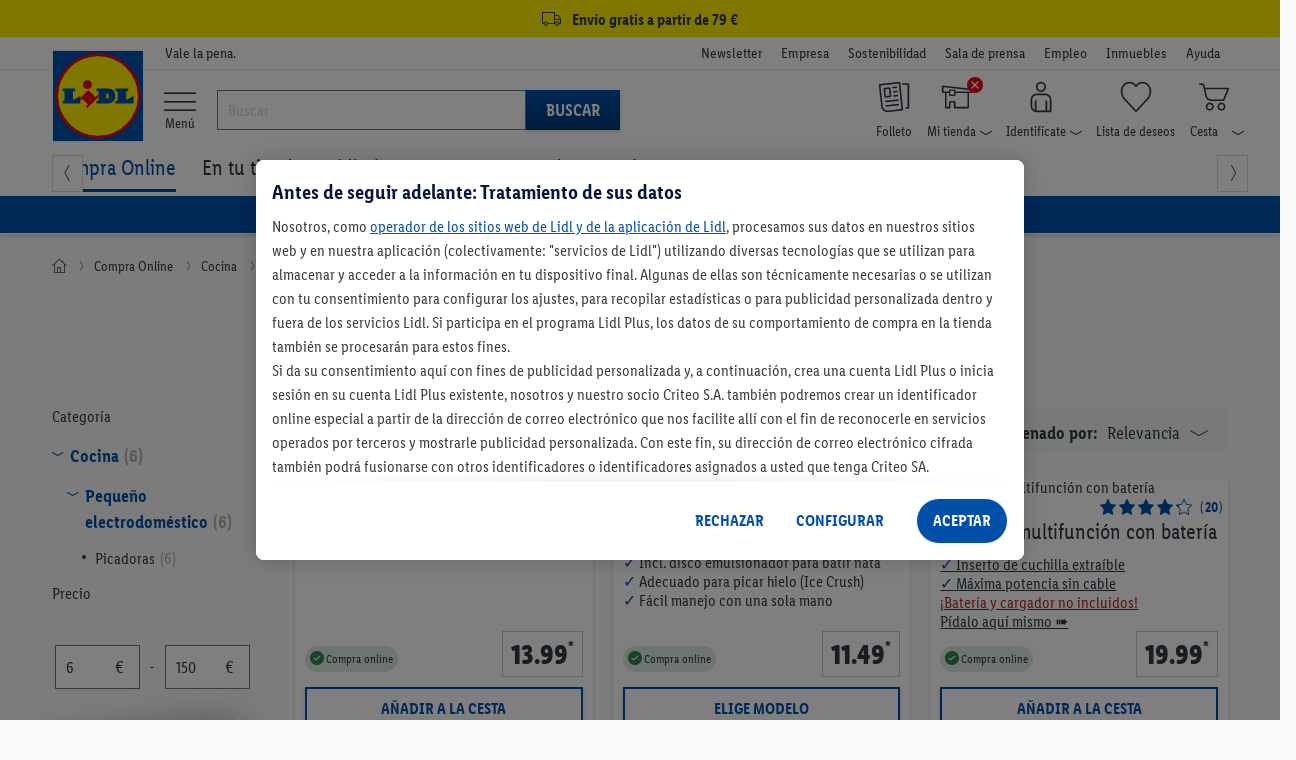

--- FILE ---
content_type: text/html;charset=UTF-8
request_url: https://www.lidl.es/es/picadoras/c6230
body_size: 256650
content:
<!DOCTYPE html>

<html lang="es" >
<!-- sf-5.3.1| 2025-07-30T13:40:26+0000| 4106b12 | Thu Jan 22 11:41:24 CET 2026 | 146 |  | null | 0 -->
	<head>
		<meta http-equiv="X-UA-Compatible" content="IE=edge,chrome=1" />

<script>
    // Define dataLayer and the gtag function.
    window.dataLayer = window.dataLayer || [];
    window.dataLayerNext = window.dataLayerNext || [];
    function gtag(){dataLayer.push(arguments);
        dataLayerNext.push(arguments);}

    // Default ad_storage to 'denied'.
    gtag('consent', 'default', {
        ad_storage: "denied",
        ad_user_data: "denied",
        ad_personalization: "denied",
        analytics_storage: "denied",
        functionality_storage: "denied",
        personalization_storage: "denied",
        security_storage: "denied",
        'wait_for_update': 500
    });
</script>

<!-- OneTrust Cookies Consent Notice start -->
<script src="https://cdn.cookielaw.org/scripttemplates/otSDKStub.js" data-document-language="true" type="text/javascript" charset="UTF-8" data-domain-script="ee94191e-6f1c-40cf-ba2f-17c6e789aaa2" data-dLayer-name="dataLayerNext"></script>
<script type="text/javascript">
    const oneTrustConsentCheck = {
        isConsentGiven: function (validGroups) {
            return validGroups.every((group) => OnetrustActiveGroups.includes(group));
        },
        checkConsentVWO: function () {
            var validGroups = ["C0004"];
            try {
                if (window.localStorage.getItem("isConsentGivenToVWO") !== '1' && OneTrust.IsAlertBoxClosedAndValid() && this.isConsentGiven(validGroups)) {
                    window._vwo_code.actionOnBasisOfState("1"); // execute VWO SmartCode.
                    window.localStorage.setItem("isConsentGivenToVWO", '1');
                } else if (OneTrust.IsAlertBoxClosedAndValid() && !this.isConsentGiven(validGroups)) {
                    window._vwo_code.actionOnBasisOfState("2"); // do not execute VWO SmartCode.
                    window.localStorage.removeItem("isConsentGivenToVWO");
                } else if (!OneTrust.IsAlertBoxClosedAndValid()) {
                    // this is a pending state, which means the user has not decided yet.
                    // VWO will apply blur here till filterTolerance.
                    window._vwo_code.setFilterConfigAndApplyFilter({
                        popupSelector: "#onetrust-banner-sdk",
                        filterTime: "best", // possible values - "best", "balanced", "early"
                        filterTolerance: "1000", // number
                    });
                }
            } catch (e) {}
        }
    }

    function OptanonWrapper() {
        oneTrustConsentCheck.checkConsentVWO();
    }
</script>
<!-- OneTrust Cookies Consent Notice end --><script defer="defer" data-cookieconsent="ignore" class="optanon-category-C0001" type="text/javascript" src="https://ajax.googleapis.com/ajax/libs/jquery/3.6.0/jquery.min.js"></script>
<script defer="defer" data-cookieconsent="ignore" class="optanon-category-C0001" type="text/javascript" src="https://code.jquery.com/ui/1.13.2/jquery-ui.js"></script>
<script defer="defer" data-cookieconsent="ignore" class="optanon-category-C0001" type="text/javascript" src="/js/leci_fallback.js"></script>

<script type="text/javascript">
	var pageParams=
			{
  "nodeId": "24557",
  "nodePath": "/12096/24542/24545/24557",
  "categoryPath": "/97/1791/6230",
  "type": "permanent_campaign",
  "usage": "Shop in Shop",
  "isRegionalized": false,
  "isNationwideOnline": true,
  "isAvailableInOnlineWarehouse": true,
  "listNameForTracking": "Compra+Online/Cocina/Peque%C3%B1o+electrodom%C3%A9stico/Picadoras",
  "factFinderChannel": "mgm_es_ES",
  "suggestPath": "/suggestV2"
}
	;
	var global_messages = {
		"loading_text": "Cargando"
	};
</script>

<script type="text/javascript">
	var runtimeModes = {
		DisplayNewsletterWrapper : true,
		basketCookieEnabled: true,
		lidlDataLayerEnabled: true,
		storeSelectorOverlayEnabled: true,
		storeStockPdpEnabled: true,
		gridVariantSelectorEnabled: true,
		returnWithQrCodeEnabled: true,
		burgermenuEnabled: true,
		productGridPageFormsEnabled: true,
		backInStockEnabled: true,
		pickupPointMotivationEnabled: true,
		goToCheckoutPopupEnabled: true,
		cartOverlay: true,
		categoryFilters: true,
		gdprCookieConsent: true
	};

	var displayRegionalizedFlyout = true;

	
		const recaptchaSiteKey = "6LethqgZAAAAAEZwXwfi_iP0dceTTwTKFX7moBuH";
	</script>


<script defer="defer" data-cookieconsent="ignore" class="optanon-category-C0001" type="text/javascript" src="/js/bundle/catalog_tracking.js?version=1834985840                                                                                                                                                                                                                                                                                                                                                                                                                                                                                                                                                                                                                                                                                                                                                                                                                                                                                                                                                                                                                              "></script>
<script defer="defer" data-cookieconsent="ignore" class="optanon-category-C0001" type="text/javascript" src="/es/asset/other/addonjs.js"></script>

<script defer="defer" src="https://recommendations.lidl-shop.com/shops/es/recommendations.js"></script><!-- Google Tag Manager -->
<!-- NO_STATIC_COPY:START -->
	<script data-cookieconsent="ignore" class="optanon-category-C0003" type="text/plain">
		window.dataLayer = window.dataLayer || [];

		
		function readCookie(k) {return(document.cookie.match('(^|; )'+k+'=([^;]*)')||0)[2]}

		function saveCookie(name, value) {
			document.cookie = [name, '=', btoa(JSON.stringify(value)), '; domain=', window.location.host.toString(), '; path=/;'].join('');
		}
		

		window.customDimensions = {"version":"sf-5.3.1","environment":"PROD"};
		window.customDimensions.salesChannel = '01';
		window.customDimensions.warehouse = readCookie('warehouseKey');
		window.customDimensions.store = readCookie('storeKey');

		saveCookie('RetailKeys', window.customDimensions);

		

        (function(w,d,s,l,i){w[l]=w[l]||[];w[l].push({'gtm.start':
            new Date().getTime(),event:'gtm.js'});var f=d.getElementsByTagName(s)[0],
            j=d.createElement(s),dl=l!='dataLayer'?'&l='+l:'';j.async=true;j.src=
            '//www.googletagmanager.com/gtm.js?id='+i+dl;f.parentNode.insertBefore(j,f);
        })(window,document,'script','dataLayer','GTM-KVL7WKC');
	</script>
	<!-- NO_STATIC_COPY:END -->
<!-- End Google Tag Manager -->
<!-- Start VWO Async SmartCode -->
    <script type='text/javascript' id='vwoCode' class="optanon-category-C0001">
        //DO NOT make any changes to the smart code except for entering your account id
        window._vwo_code ||
        (function () {
            var account_id = 661888,
                version = 2.0,
                settings_tolerance = 2000,
                hide_element = "",
                hide_element_style =
                    "opacity:0 !important;filter:alpha(opacity=0) !important;background:none !important",
                /* DO NOT EDIT BELOW THIS LINE */
                f = false,
                d = document,
                filterToleranceTimer,
                v = d.querySelector("#vwoCode"),
                cK = "_vwo_" + account_id + "_settings",
                cc = {};
            try {
                var c = JSON.parse(
                    localStorage.getItem("_vwo_" + account_id + "_config")
                );
                cc = c && typeof c === "object" ? c : {};
            } catch (e) {}
            var stT =
                cc.stT === "session" ? window.sessionStorage : window.localStorage;
            code = {
                use_existing_jquery: function () {
                    return typeof use_existing_jquery !== "undefined"
                        ? use_existing_jquery
                        : undefined;
                },
                library_tolerance: function () {
                    return typeof library_tolerance !== "undefined"
                        ? library_tolerance
                        : undefined;
                },
                settings_tolerance: function () {
                    return cc.sT || settings_tolerance;
                },
                hide_element_style: function () {
                    return "{" + (cc.hES || hide_element_style) + "}";
                },
                hide_element: function () {
                    return typeof cc.hE === "string" ? cc.hE : hide_element;
                },
                getVersion: function () {
                    return version;
                },
                finish: function () {
                    if (!f) {
                        f = true;
                        var a = d.getElementById("_vis_opt_path_hides");
                        if (a) a.parentNode.removeChild(a);
                    }
                },
                finished: function () {
                    return f;
                },
                load: function (a) {
                    var s = this.getSettings(),
                        b = d.createElement("script"),
                        t = this;
                    if (s) {
                        b.textContent = s;
                        d.getElementsByTagName("head")[0].appendChild(b);
                        if (!window.VWO || VWO.caE) {
                            stT.removeItem(cK);
                            t.load(a);
                        }
                    } else {
                        b.fetchPriority = "high";
                        b.src = a;
                        b.type = "text/javascript";
                        b.onerror = function () {
                            _vwo_code.finish();
                        };
                        d.getElementsByTagName("head")[0].appendChild(b);
                    }
                },
                getSettings: function () {
                    try {
                        var i = stT.getItem(cK);
                        if (!i) {
                            return;
                        }
                        i = JSON.parse(i);
                        if (Date.now() > i.e) {
                            stT.removeItem(cK);
                            return;
                        }
                        return i.s;
                    } catch (e) {
                        return;
                    }
                },
                init: function () {
                    if (d.URL.indexOf("__vwo_disable__") > -1) return;
                    var sT = this.settings_tolerance();
                    window._vwo_settings_timer = setTimeout(function () {
                        _vwo_code.finish();
                        stT.removeItem(cK);
                        _vwo_code.removeLoaderAndOverlay();
                    }, sT);
                    var filterConfig = this.filterConfig;
                    if (!filterConfig || filterConfig.filterTime === "balanced") {
                        var a = d.createElement("style"),
                            hE = this.hide_element(),
                            b = hE ? hE + this.hide_element_style() : "",
                            h = d.getElementsByTagName("head")[0];
                        a.setAttribute("id", "_vis_opt_path_hides");
                        v && a.setAttribute("nonce", v.nonce);
                        a.setAttribute("type", "text/css");
                        if (a.styleSheet) a.styleSheet.cssText = b;
                        else a.appendChild(d.createTextNode(b));
                        h.appendChild(a);
                    }
                    if (filterConfig && filterConfig.filterTime === "early") {
                        this.removeLoaderAndOverlay();
                    }
                    this.load(
                        "https://dev.visualwebsiteoptimizer.com/j.php?a=" +
                        account_id +
                        "&u=" +
                        encodeURIComponent(d.URL) +
                        "&vn=" +
                        version
                    );
                },
                setFilterConfigAndApplyFilter: function (config) {
                    _vwo_code.isConsentPending = 1;
                    if (!config) {
                        return;
                    }
                    this.filterConfig = config;
                    if (this.isNonLiveMode()) {
                        this.actionOnBasisOfState("1");
                        return;
                    }
                    if (config.filterTolerance) {
                        _vwo_code.applyFilters(config);
                        filterToleranceTimer = setTimeout(function () {
                            _vwo_code.removeLoaderAndOverlay();
                        }, config.filterTolerance);
                    }
                },
                actionOnBasisOfState: function (state) {
                    if (!state || window._vwo_settings_timer) return;
                    var shouldClearAllIntervals;
                    if (state === "1") {
                        if (!_vwo_code.isConsentPending) hide_element = "body";
                        this.showLoader();
                        window._vwo_settings_timer = _vwo_code.init();
                        shouldClearAllIntervals = true;
                    } else if (state === "2") {
                        this.filterConfig = undefined;
                        this.removeLoaderAndOverlay();
                        shouldClearAllIntervals = true;
                    }
                    if (shouldClearAllIntervals) clearTimeout(filterToleranceTimer);
                },
                showLoader: function () {
                    var vwoOverlay = d.getElementsByClassName("vwo-overlay")[0];
                    if (!vwoOverlay) return;
                    var vwoContentLoader = d.createElement("div");
                    vwoContentLoader.classList.add("vwo-content-loader");
                    vwoOverlay.parentNode.insertBefore(
                        vwoContentLoader,
                        vwoOverlay.nextSibling
                    );
                },
                applyFilters: function (config) {
                    var popup = d.querySelector(config.popupSelector);
                    var popupZIndex;
                    if (!popup && d.getElementById("_vis_opt_overlay")) {
                        return;
                    }
                    var maxZIndex = 2147483647;
                    if (popup) {
                        var popupStyle = window.getComputedStyle(popup);
                        popupZIndex = popupStyle.getPropertyValue("z-index");
                        if (!popupZIndex || popupZIndex === "auto") {
                            popupZIndex = maxZIndex;
                        }
                        popup.style.zIndex = popupZIndex;
                    }
                    popupZIndex = popupZIndex || maxZIndex;
                    // You can change the styling to suit your requirements
                    // This is the default CSS filters VWO provides
                    // NOTE: do not change any class names IMPORTANT ...
                    var vwoFilter =
                            "position: fixed; top: 0; left: 0; right: 0; bottom: 0; height: 100%; width: 100%; -webkit-filter: blur(5px); filter: blur(5px);  backdrop-filter: saturate(180%) blur(3px); -webkit-backdrop-filter: saturate(180%) blur(3px); z-index:" +
                            (popupZIndex - 1) +
                            ";",
                        vwoLoaderCss =
                            " .vwo-content-loader{ border: 16px solid #f3f3f3; border-top: 16px solid #3498db; border-radius: 50%; width: 90px; height: 90px; position: fixed; top: 50%; left: 50%; -webkit-transform: translate(-50%, -50%); -ms-transform: translate(-50%, -50%); transform: translate(-50%, -50%); animation: vwo-spin 2s linear infinite; z-index:" +
                            (popupZIndex - 1) +
                            "; }" +
                            "@keyframes vwo-spin { 0% { -webkit-transform: translate(-50%, -50%) rotate(0deg); transform: translate(-50%, -50%) rotate(0deg); } 100% { -webkit-transform: translate(-50%, -50%) rotate(360deg); transform: translate(-50%, -50%) rotate(360deg); } }";
                    /**
                     * This below written code should not be tweaked
                     * */
                    var overlayStyleTag = d.getElementById("_vis_opt_overlay"),
                        overlayCSS = ".vwo-overlay{" + vwoFilter + "}" + vwoLoaderCss;
                    if (overlayStyleTag) {
                        if (overlayStyleTag.styleSheet) {
                            overlayStyleTag.styleSheet.cssText = overlayCSS;
                        } else {
                            var _vwo_textNode = d.createTextNode(overlayCSS);
                            overlayStyleTag.appendChild(_vwo_textNode);
                            overlayStyleTag.removeChild(overlayStyleTag.childNodes[0]);
                        }
                    } else {
                        var a = d.createElement("style"),
                            h = d.getElementsByTagName("head")[0],
                            body = d.getElementsByTagName("body")[0];
                        var vwoOverlay = d.createElement("div");
                        vwoOverlay.classList.add("vwo-overlay");
                        body.prepend(vwoOverlay);
                        // CAUTION Do not remove this id from your style tag. It is required by VWO
                        a.setAttribute("id", "_vis_opt_overlay");
                        a.setAttribute("type", "text/css");
                        if (a.styleSheet) a.styleSheet.cssText = overlayCSS;
                        else a.appendChild(d.createTextNode(overlayCSS));
                        h.appendChild(a);
                    }
                    return !!popup;
                },
                removeLoaderAndOverlay: function () {
                    var overlay = d.getElementsByClassName("vwo-overlay");
                    var loader = d.getElementsByClassName("vwo-content-loader");
                    var overlayStyleTag = d.getElementById("_vis_opt_overlay");
                    overlay &&
                    (overlay = overlay[0]) &&
                    overlay.parentElement.removeChild(overlay);
                    loader &&
                    (loader = loader[0]) &&
                    loader.parentElement.removeChild(loader);
                    overlayStyleTag &&
                    overlayStyleTag.parentElement.removeChild(overlayStyleTag);
                },
                isNonLiveMode: function (accountId) {
                    var wName = window.name;
                    if (!wName) {
                        return;
                    }
                    return (
                        (wName.indexOf("_vis_editor") > -1 ||
                            wName.indexOf("_vis_preview_" + accountId) > -1 ||
                            wName.indexOf("_vis_heatmap_" + accountId) > -1) &&
                        "1"
                    );
                },
            };
            window._vwo_code = code;
        })();
        if (document.cookie.includes("OptanonConsent") && document.cookie.includes("OptanonAlertBoxClosed") && window.localStorage.getItem("isConsentGivenToVWO")) {
            window._vwo_code.actionOnBasisOfState("1");
        }
    </script>
    <!-- End VWO Async SmartCode -->

    <script src="/js/leci_jsLogger.js"></script>

<!--[if IE ]>
<link rel="shortcut icon" href="/imgs/favicon.ico">
<script src="/js/leci_placeholders.min.js"></script>
<script src="/js/leci_html5shiv.js"></script>
<script src="/js/leci_html5shiv-printshiv.js"></script>
<![endif]-->
<!--[if IE 9]>
<script src="/js/leci_matchMedia.ie9.js"></script>
<![endif]-->
<!--[if LTE IE 8]>
<script src="/js/leci_matchMedia.ie8.js"></script>
<![endif]-->

<meta http-equiv="Content-Type" content="text/html; charset=utf-8" />

<title>Picadoras: manuales, eléctricas, de alimentos y más | Lidl</title>

<base href="https://www.lidl.es/es/" />
<meta name="robots" content="index,follow"/>
	<link rel="preload" href="/css/LidlFontCondPro-Regular.woff2?version=1834985840                                                                                                                                                                                                                                                                                                                                                                                                                                                                                                                                                                                                                                                                                                                                                                                                                                                                                                                                                                                                                              " as="font" type="font/woff2" crossorigin >
<link rel="preload" href="/css/LidlFontCondPro-Semibold.woff2?version=1834985840                                                                                                                                                                                                                                                                                                                                                                                                                                                                                                                                                                                                                                                                                                                                                                                                                                                                                                                                                                                                                              " as="font" type="font/woff2"crossorigin >
<link rel="preload" href="/css/LidlFontCondPro-Bold.woff2?version=1834985840                                                                                                                                                                                                                                                                                                                                                                                                                                                                                                                                                                                                                                                                                                                                                                                                                                                                                                                                                                                                                              " as="font" type="font/woff2" crossorigin >
<link rel="preload" href="/css/lidl-dings-20210908.woff2?version=1834985840                                                                                                                                                                                                                                                                                                                                                                                                                                                                                                                                                                                                                                                                                                                                                                                                                                                                                                                                                                                                                              " as="font" type="font/woff2" crossorigin >
<link href="/css/storefront-licos.css?version=1834985840                                                                                                                                                                                                                                                                                                                                                                                                                                                                                                                                                                                                                                                                                                                                                                                                                                                                                                                                                                                                                              " rel="stylesheet" media="all" type="text/css"/>
<link href="/es/asset/other/addoncss.css" rel="stylesheet" type="text/css" media="none" onload="this.media='all'"/>

<link rel="canonical" href="https://www.lidl.es/es/picadoras/c6230"/>
    <meta property="og:image" content="https://www.lidl.es/media/campaign/0/0/0/6/2/3/0/d79c9d0d-2dfe-4615-b1ee-8c34b4044446.jpg"/>
<meta name="title" content="Lidl"/>
<meta name="description" content="Picadora manual, picadora eléctrica de alimentos y verduras y más productos con una excelente relación calidad-precio disponibles a un clic. ¡Entra ahora!" />
<meta content="minimum-scale=1.0, width=device-width, initial-scale=1, user-scalable=no" name="viewport">
<meta name="format-detection" content="telephone=no">
<link rel="apple-touch-icon" href="/imgs/touch-icon-iphone.png" />
<link rel="apple-touch-icon" sizes="76x76" href="/imgs/touch-icon-ipad.png" />
<link rel="apple-touch-icon" sizes="120x120" href="/imgs/touch-icon-iphone-retina.png" />
<link rel="apple-touch-icon" sizes="152x152" href="/imgs/touch-icon-ipad-retina.png" />
<link rel="apple-touch-icon" sizes="180x180" href="/imgs/touch-icon-iphone-6plus.png" />
<meta name="keywords" content="" />

<link rel="icon" href="/imgs/lidl-logo-svg.svg">
<meta name="application-name" content="Lidl"/>
<meta name="msapplication-TileColor" content="#06507f">
<meta name="msapplication-TileImage" content="/imgs/apple-touch-icon-144x144.png">
<meta name="apple-itunes-app" content="app-id=398474140" />

<script defer="defer" src="/t/cdn/index.b80b0cba0a1cd1811a39.min.js"></script> 
<link rel="stylesheet" href="/storesearch/assets/25.13-10/base.css"/>
<script src="/storesearch/assets/25.13-10/base.js" defer data-cookieconsent="ignore"></script>
</head>

<body class="shifter shifter-close">

	<div id="navigation-menu" class="menu-target shifter-navigation navigation-menu-wrapper"></div>

	<div class="shifter-page" >
			<div class="maxheight">

			<script type="text/javascript" data-cookieconsent="ignore" class="optanon-category-C0001">
    // sec:applicationData call won't return anything in case if the DL runtimeMode is disabled
    let applicationDataObj = '{"applicationId":"shop","region":"Southern Europe","country":"ES","language":"es","currency":"EUR","applicationVersion":"sf-5.3.1","applicationEnvironment":"prod"}';
    applicationDataObj = !applicationDataObj.length ? {} : JSON.parse(applicationDataObj);

    const ldl_common_data = {
        applicationData: applicationDataObj,
        pageData: {}
    }
</script><section ldl-general-promotion-track="%7B%22creativeName%22%3A%22USP+Global+Banner%22%2C%22position%22%3A1%2C%22promotionId%22%3A23440%2C%22promotionName%22%3A%22USP+Global+Banner%22%2C%22type%22%3A%22Teaser%22%7D" section-teaser-rotation-location="1">
				<div>
					<div class="global-ribbon subline track-click track-impression" style="background-color: #fff000;"><a style="display: block; text-decoration: none; color: inherit; height: 100%; font-size: medium; padding: 3px 0; cursor: inherit;">
<div class="wrapper">
<div class="space p-lr center"><i class="icon-truck"></i> <span class="subline__text">Envío gratis a partir de 79 €</span></div>
</div>
</a>
<script type="text/javascript">// <![CDATA[
        var css = document.createElement("style");
        css.type = "text/css";
        css.innerHTML = ""
          + ".subline .subline__text { margin-left: 3px!important; font-weight: bold; } "
          + ".subline .icon-truck { font-size: 1.2rem; }";
        document.body.appendChild(css);
// ]]></script>
</div></div>
			</section>
		<section class="header">
    <div class="top-bar">
        <div class="wrapper p-tbms">
            <div class="r no-m space p-lr">
                <div class="c-1 m-125">
                    <div class="space p-r"></div>
                </div>
                <div class="c-3 m-875">
	<div class="space p-r">
	<small>Vale la pena.</small>
</div>
</div>
<div class="c-6 hide-phone">
  <div class="space right">
    <ul class="company-area">
      <li class="show-phone navhead"><b>Más sobre Lidl</b></li>
      
<li>
<a href="newsletter" rel="nofollow" data-navigationnodeid="17703" data-navigationNodeType="named_node">Newsletter</a></li>
<li>
<a class="blank" href="https://empresa.lidl.es/" target="_blank" rel="nofollow" data-navigationnodeid="10403" data-navigationNodeType="named_node">Empresa </a></li>
<li>
<a class="blank" href="https://empresa.lidl.es/sostenibilidad" target="_blank" rel="nofollow" data-navigationnodeid="10404" data-navigationNodeType="named_node">Sostenibilidad</a></li>
<li>
<a class="blank" href="https://empresa.lidl.es/sala-de-prensa" target="_blank" rel="nofollow" data-navigationnodeid="10405" data-navigationNodeType="named_node">Sala de prensa</a></li>
<li>
<a class="blank" href="https://empleo.lidl.es/" target="_blank" rel="nofollow" data-navigationnodeid="6951" data-navigationNodeType="named_node">Empleo</a></li>
<li>
<a class="blank" href="https://www.expansion-lidl.es/" target="_blank" rel="nofollow" data-navigationnodeid="6952" data-navigationNodeType="named_node">Inmuebles</a></li>
<li>
<a class="blank" href="https://atencion-al-cliente.lidl.es/SelfServiceES/s/?language=es" target="Blank" rel="nofollow" data-navigationnodeid="9565" data-navigationNodeType="named_node">Ayuda</a></li>
</ul>
  </div>
</div>
</div>
        </div>
    </div>
    <div class="middle-bar">
        <div class="wrapper">
            <div class="r no-m space p-lr">
                <div class="c-1 m-125">
                    <div class="space p-r">
                        <a href="/" class="llogo"><img src="/imgs/lidl-logo-svg.svg"
                                                       alt="Bueno. En casa. Y al mejor precio."/></a>
                    </div>
                </div>
                <div id="burger-menu" class="burger-menu-target">
        <div class="background-layer hide"></div>
    </div>

    <div class="burgermenu-button">
        <li>
            <a>
                <i class="icon-menu"></i>
                    <span> Menú</span>
            </a>
        </li>
    </div>
<script defer="defer" src="https://c.searchhub.io/Sypl8KjfE"></script><div class="c-3 hide-phone burgermenu-searchbar">
    <div class="p-r search-bar-target">
        <form action="search" method="get" id="mainsearch-form" name="find"
              class="search-bar-container p-t no-static-copy do-not-prevent-double-submit">
            <div class="search-bar-container-input">
                <i class="icon-x hide" title="Borrar texto"></i>
                <input type="search" id="mainsearch-input" maxlength="255" accesskey="s" name="query"
                       value="" autocorrect="off" autocapitalize="off" autocomplete="off"
                       placeholder="Buscar"/>
                <div class="r no-m hide" id="searchlayer"></div>
            </div>
            <div class="search-bar-container-button">
                <button type="submit" class="primary">Buscar</button>
            </div>

        </form>
    </div>
</div>
<div class="c-6">
    <div class="space p-tms right">
        <ul class="user-area">
            <li class="show-phone">
                <div>
                    <a class="shifter-handle">
                        <i class="icon-menu"></i>
                        <div>
                            <span>Menú</span>
                        </div>
                    </a>
                </div>
            </li>
            <li>
                            <a class="ua-flyer" href="/es/descubre-nuevas-ofertas-cada-semana" rel="nofollow" data-navigationnodeid="8013" data-navigationNodeType="named_node">
<i class="icon-user-nav-flyer"></i>
<b class="hide-phoneflyer">Folleto</b>
</a>
</li>
                    <li class="pos_rel no-static-copy">
                            <a class="ua-store overlay-opener-do-link" href="buscador-de-supermercados" rel="nofollow" data-navigationnodeid="8477" data-navigationNodeType="named_node">
<span class="status-area"><i id="icon-regionalized"
                                                             class="icon-user-nav-x"></i></span>
                            <i class="icon-user-nav-store p-rs"></i>
<b class="hide-phonestore">Mi tienda<i class="icon-user-nav-small-down-arrow"></i></b>
</a>
<div id="store-selected" class="hide">
                                <div class="storeflyout store-chosen overlay-list overlay hide">
                                    <i class="icon-x show-phone"></i>
                                    <span>Mi tienda</span>
                                    <div class="r no-m store-info">
                                        <div class="c-5 m-5">
                                            <div class="space p-rs">
                                                <span id="store-street-placeholder"></span> <span
                                                    id="store-house-placeholder"></span><br/>
                                                <span id="store-zip-placeholder"></span> <span
                                                    id="store-city-placeholder" class="store-city-placeholder"></span>
                                            </div>
                                        </div>
                                        <div class="c-5 m-5">
                                            <div class="space p-ls">
                                                <span id="store-openingHours1-placeholder"></span><br/>
                                                <span id="store-openingHours2-placeholder"></span><br/>
                                            </div>
                                        </div>
                                    </div>
                                    <form action="#">
                                        <fieldset>
                                            <a 
                                                    class="btn proceed fullwidth track-click"
                                                    data-clickdata="%7B%22event%22%3A%22gaEvent%22%2C%22eventCategory%22%3A%22Regionalization%22%2C%22eventAction%22%3A%22Find+Store%22%2C%22eventLabel%22%3A%22Manual+Search%22%2C%22eventValue%22%3A0%7D">Buscar otra tienda</a>
                                            <hr/>
                                            <ul>
</ul>
</fieldset>
                                    </form>
                                </div>
                            </div>
                            <div id="select-store" class="">
                                <div class="storeflyout overlay-list overlay hide">
                                    <i class="icon-x show-phone"></i>
                                        <input type="hidden" id="cookie-max-age"
                                           value="15"/>
                                    <span>Buscar mi tienda</span>
                                    <p>
                                        <b>Para ver todas las ofertas de tu zona, por favor, escoge tu tienda Lidl.</b><br/>Selecciona tu tienda Lidl y te mostramos todas las ofertas disponibles en tu región. Guardaremos la tienda seleccionada.</p>
                                    <form
                                            >
                                        <fieldset>
                                            <div class="popovertext">
                                                <span class="blue">Encontrar tu tienda fácilmente</span>
                                                <p>Después de seleccionar <b>Detectar ubicación actual</b>, se abrirá una ventana de solicitud de permisos. A continuación te aparecerán las tiendas más cercanas a tu ubicación.</p>
                                            </div>
                                            <button type="button" class="proceed track-click"
                                                    
                                                    data-clickdata="%7B%22event%22%3A%22gaEvent%22%2C%22eventCategory%22%3A%22Regionalization%22%2C%22eventAction%22%3A%22Find+Store%22%2C%22eventLabel%22%3A%22Manual+Search%22%2C%22eventValue%22%3A0%7D">
                                                Buscar tienda</button>
                                            <hr/>
                                            <ul>
</ul>
</fieldset>
                                    </form>
                                </div>
                            </div>
                            <div class="overlay regional regional-popup regional-popup-animation hide-phone hide">
        <em class="icon-x"></em>
        <fieldset>
            <div class="province-tag">
    <p>
        Hemos detectado que estás en <strong></strong>, ¿acertamos?</p>
    <input type="hidden" name="showSecondFlyout" value="true"/>
    <input type="hidden" name="warehouse-key" value=""/>
    <input type="hidden" name="advertising-region" value=""/>
    <button type="button" class="regionalized-flyout-province btn--full-width">Sí, ¡es correcto</button>
    </div>

<form class="p-lr p-b" >
                <button type="button" class="manual-search-submit btn--full-width m-tb">
                    Buscar tienda</button>
                <p class="advertising-region-ea hide">
                    Por favor, ten en cuenta que no realizamos envíos a Ceuta y Melilla.</p>
                <p class="advertising-region-blr-can hide">
                    Elige tu tienda para que podamos mostrarte ofertas personalizadas.</p>
                <hr/>
            </form>
        </fieldset>
    </div></li>
                    <li class="pos_rel no-static-copy">
                            <a class="ua-account overlay-opener-do-link" href="previous-orders" rel="nofollow" data-navigationnodeid="35" data-navigationNodeType="named_node">
<i class="icon-user-nav-account p-rs"></i>
<b class="hide-phoneaccount">Identifícate<i class="icon-user-nav-small-down-arrow"></i></b>
</a>
<div class="accountflyout overlay-list overlay hide">
                                        <i class="icon-x show-phone"></i>
                                        <h2>¡Inicia sesión con tu cuenta Lidl Plus!</h2>
                                        <form action="/es/account/login">
                                            <button id="chooseaccountbutton-login-checkout-flyout"
                                                    type="submit"
                                                    class="proceed">
                                                    Iniciar sesión</button>
                                        </form>
                                        <a href="/es/account/register" rel="nofollow">
                                            ¿Aún no tienes una cuenta? ¡Regístrate!</a>
                                        <hr/>
                                        <ul>
<li><a href="previous-orders" rel="nofollow" data-navigationnodeid="124" data-navigationNodeType="named_node">Pedidos | Devoluciones</a></li>
<li><a href="account/manage" rel="nofollow" data-navigationnodeid="37" data-navigationNodeType="named_node">Datos de acceso</a></li>
<li><a href="account/summary" rel="nofollow" data-navigationnodeid="41" data-navigationNodeType="named_node">Datos de cuenta</a></li>
<li><a href="account/preferred-payment" rel="nofollow" data-navigationnodeid="45" data-navigationNodeType="named_node">Métodos de pago</a></li>
<li><a href="account/manage-notifications" rel="nofollow" data-navigationnodeid="27791" data-navigationNodeType="named_node">Preferencias de comunicación</a></li>
</ul>
</div>
                                </li>
                    <li id="miniwatchlist" class="no-static-copy ajax-content">
                            <a class="ua-watchlist" href="watchlist/contents" rel="nofollow" data-navigationnodeid="46" data-navigationNodeType="named_node">
<span class="status-area"></span>
                            <i class="icon-user-nav-watchlist"></i>
<b class="hide-phonewatchlist">Lista de deseos</b>
</a>
</li>
                    <li id="minibasket" class="minibasket pos_rel no-static-copy ajax-content">
                            <a class="ua-basket overlay-opener-do-link" href="basket/contents" rel="nofollow" data-navigationnodeid="47" data-navigationNodeType="named_node">
<span class="status-area" data-uuid=""></span>
                            <i class="icon-user-nav-basket p-rs"></i>
<b class="hide-phonebasket">Cesta<i class="icon-user-nav-small-down-arrow"></i></b>
</a>
<div class="basketflyout overlay-list overlay hide">
                                <i class="icon-x show-phone"></i>
                                <span>Cesta de la compra</span>
                                <p>No hay artículos.</p>
                            </div>
                        </li>
                    </ul>
    </div>
</div><div class="search-bar-middle " isDetailPage="false" isSearchPage="false"></div>
            </div>
        </div>
    </div>
    <div class="bottom-bar hide-phone" style="overflow: visible !important;">
    <div id="div_wrap" class="nav-jcarousel-wrapper wrapper">
        <div class="nav-jcarousel space p-lr p-tbs">
            <ul id="nav_menu_items" class="product-navigation primary-nav">
                <li class="show-phone navhead"><b>Nuestras ofertas en Lidl</b></li>
                
<li id="simple-megamenu-node" class="compraonline-item simple-megamenu-node active">
<a href="/" rel="nofollow" data-navigationnodeid="12096" data-navigationNodeType="named_node"><i class="compra-online-node show-phone"></i>Compra Online</a>
<ul class="navFirstColumnData hide">
</ul>
</li>
<li id="En-tu-tienda">
<a href="/es/compra-en-tienda" rel="nofollow" data-navigationnodeid="27055" data-navigationNodeType="named_node"><i class="promociones-tienda-node show-phone"></i>En tu tienda</a>
<ul class="navFirstColumnData hide">
</ul>
</li>
<li id="Lidl-Plus">
<a href="lidl-plus/s2214" rel="nofollow" data-navigationnodeid="16157" data-navigationNodeType="named_node"><i class="lidl-plus-node show-phone"></i>Lidl Plus</a>
<ul class="navFirstColumnData hide">
</ul>
</li>
<li id="Recetas">
<a href="https://recetas.lidl.es/?utm_source=lidl.es&utm_medium=Referralsreceta_receta_foodreceta_receta_food&utm_term=menu-recetas-linkshortlink_PAG-FT_scMenuhamburguesa_HOME_sc" target="_blank" rel="nofollow" data-navigationnodeid="8928" data-navigationNodeType="named_node"><i class="recetas-node show-phone"></i>Recetas</a>
<ul class="navFirstColumnData hide">
</ul>
</li>
<li id="Mundos-para-ti">
<a href="https://www.lidl.es/es/mundos-para-ti/s9761" rel="nofollow" data-navigationnodeid="28333" data-navigationNodeType="named_node">Mundos para ti</a>
<ul class="navFirstColumnData hide">
</ul>
</li>
<li id="Inspírate">
<a href="https://www.lidl.es/es/ideas-y-consejos/s9244" rel="nofollow" data-navigationnodeid="27557" data-navigationNodeType="named_node">Inspírate</a>
<ul class="navFirstColumnData hide">
</ul>
</li>
</ul>
        </div>
        <a class="nav-jcarousel-prev">
            <em class="icon-arrow-left "></em>
        </a>
        <a class="nav-jcarousel-next">
            <em class="icon-arrow-right"></em>
        </a>
    </div>
</div>
<div class="megamenu main hide" id="megamenu-shifter">
	<div></div></div>
<section ldl-general-promotion-track="%7B%22creativeName%22%3A%222024_gt_dinamico_AZUL-live%22%2C%22position%22%3A1%2C%22promotionId%22%3A18935%2C%22promotionName%22%3A%222024_gt_dinamico_AZUL-live%22%2C%22type%22%3A%22Teaser%22%7D" section-teaser-rotation-location="1">
				<div>
					<div>
<style><!--
        /* Incluye la fuente Lidl Font Cond PRO */
        @font-face {
            font-family: 'Lidl Font Cond PRO';
            src: url(/es/asset/other/LidlFontCondPro-Regular-woff2.woff2) format('woff2'),
                 url(/es/asset/other/LidlFontCondPro-Regular.woff) format('woff');
            font-weight: normal;
            font-style: normal;
        }

        .ogilvy-global-ribbon-2 {
            margin-top: 3px;
            border: 0;
            padding-top: 1px !important;
            padding-bottom: 1px !important;
            background-color: transparent;
            max-width: 3000px;
            margin-left: auto;
            margin-right: auto;
        }
        .ogilvy-global-ribbon-slide {
            width: 100%;
            max-height: 100vh;
            object-fit: cover;
            text-align: center;
            font-size: 20px !important;
            height: 37px;
            align-items: center;
            justify-content: center;
            background-position: center center !important;
            background-repeat: no-repeat !important;
            background-size: cover !important;
        }
        .ogilvy-global-ribbon-slide > a {
            padding: 0 8px;
            width: 100%;
            height: 100%;
            display: flex;
            align-items: center;
            justify-content: center;
            text-decoration: none;
            margin: 0;
            text-align: center;
        }
        .ogilvy-global-ribbon-slide > a p {
            font-size: 16px !important;
            color: white;
            font-family: 'Lidl Font Cond PRO', sans-serif;
        }
--></style>
</div>
<div class="global-ribbon banner-responsive ogilvy-global-ribbon-2">
<div style="background-color: #0050aa;" class="ogilvy-global-ribbon-slide"><a href="https://www.lidl.es/es/bricolaje/c48">
<p>-15% en Bricolaje mínimo 49€ | Código: <strong>15BRICO</strong></p>
</a></div>
</div></div>
			</section>
		<div class="overlay regional regional-teaser regional-flyout hide">
    <em class="icon-x"></em>
    <div class="regional-content">
        <div class="province-tag">
    <p>
        Hemos detectado que estás en <strong></strong>, ¿acertamos?</p>
    <input type="hidden" name="showSecondFlyout" value="true"/>
    <input type="hidden" name="warehouse-key" value=""/>
    <input type="hidden" name="advertising-region" value=""/>
    <button type="button" class="regionalized-flyout-province btn--full-width">Sí, ¡es correcto</button>
    </div>

<form class="p-tb" >
            <button type="button" class="manual-search-submit btn--full-width m-tb">
                Buscar tienda</button>
            <p class="advertising-region-ea hide">
                Por favor, ten en cuenta que no realizamos envíos a Ceuta y Melilla.</p>
            <p class="advertising-region-blr-can hide">
                Elige tu tienda para que podamos mostrarte ofertas personalizadas.</p>
        </form>
    </div>
</div></section>


<section class="ie-info-banner ie-info-banner--hidden wrapper space p-lr">
    <div class="message info m-tb">
        <i class="icon-x" title="Cerrar"></i>
        <div class="message__content">
            <i class="message__icon message__icon--big ie-info-banner__icon icon-service-badge info"></i>
            <div class="message__text">
                <p>
                    <!--googleoff: index-->
                    <!--googleoff: index--><b>Navegador no compatible</b><br>Actualmente estás utilizando un navegador no compatible con la totalidad de las funcionalidades de la página web de Lidl. Para navegar por esta web, por favor utiliza uno de los siguientes navegadores:<!--googleon: index--><!--googleon: index-->
                </p>
                <ul class="ie-info-banner__list">
                    <li class="ie-info-banner__list-item">
                        <a class="ie-info-banner__list-link" href="https://www.google.com/chrome/">
                            <img class="ie-info-banner__browser-logo" width="30px" height="30px" src="/imgs/ie-info-banner-logo-chrome.svg" alt="">
                            <span class="ie-info-banner__browser-name">Chrome</span>
                        </a>
                    </li>
                    <li class="ie-info-banner__list-item">
                        <a class="ie-info-banner__list-link" href="https://www.mozilla.org/firefox">
                            <img class="ie-info-banner__browser-logo" width="30px" height="30px" src="/imgs/ie-info-banner-logo-firefox.svg" alt="">
                            <span class="ie-info-banner__browser-name">Firefox</span>
                        </a>
                    </li>
                    <li class="ie-info-banner__list-item">
                        <a class="ie-info-banner__list-link" href="https://www.apple.com/safari/">
                            <img class="ie-info-banner__browser-logo" width="30px" height="30px" src="/imgs/ie-info-banner-logo-safari.svg" alt="">
                            <span class="ie-info-banner__browser-name">Safari</span>
                        </a>
                    </li>
                    <li class="ie-info-banner__list-item">
                        <a class="ie-info-banner__list-link" href="https://www.microsoft.com/windows/microsoft-edge">
                            <img class="ie-info-banner__browser-logo" width="30px" height="30px" src="/imgs/ie-info-banner-logo-edge.svg" alt="">
                            <span class="ie-info-banner__browser-name">Edge</span>
                        </a>
                    </li>
                </ul>
            </div>
        </div>
    </div>
</section>

<script type="text/javascript">
    (function () {
        var iEInfoBanner = document.querySelector('.ie-info-banner');
        function isIeUserAgent() {
            var ieMatcherRegex = /(MSIE\s[\d\.]+|Trident\/[\d\.]+|IEMobile\/[\d\.]+)/;
            return navigator.userAgent.match(ieMatcherRegex) != null;
        }

        function showIEInfoBanner() {
            iEInfoBanner.classList.remove('ie-info-banner--hidden');
        }

        if ((iEInfoBanner !== null) && isIeUserAgent()) {
            showIEInfoBanner();
        }
    })();
</script><section class="main" role="main">

	<div class="breadcrumb ">
	<div class="wrapper">
		<div class="r no-m">
			<div class="c-7">
				<ul>
    <li class="bc-back"><a href="/"><i class="icon-home"></i></a></li>
    <li >
            <a href="/" ldl-pdp-click>Compra Online</a>
                </li>
    <li >
            <a href="cocina/c97" ldl-pdp-click>Cocina</a>
                </li>
    <li >
            <a href="pequeno-electrodomestico/c1791" ldl-pdp-click>Pequeño electrodoméstico</a>
                </li>
    <li class='bc-current'>
            <a href="picadoras/c6230" ldl-pdp-click>Picadoras</a>
                </li>
    </ul>
</div>
		</div>
	</div>
</div>
<div class="wrapper content ">
		<div class="r no-m">	<div class="searchresult">
			<!-- Error page -->

<script type="text/javascript">
	var recommendationParams=
			{
				'recommendations': [
					{
						'targetid':'crosssellingteaser',
						'tabs': [{
							'tabid':'ychoose-bestsellers',
							'tabname':'Bestseller de nuestra tienda online',
							'yoochooseparam':'categorypath=/&scenarioid=top_selling&numrecs=8'
						}]
					},
					{
						'targetid': 'last-seen-recommendation-teaser',
						'tabs': [{
							'tabid': 'reco-last_seen',
							'tabname': 'Últimos productos vistos',
							'yoochooseparam': 'contextitems=311060&scenarioid=last_seen&numrecs=15'
						}]
					}]
			};
</script>

<div class="space p-lr" id="search_results_count">
	<div class="product_result">
				<h1 class="input_text campaign_page_title">Picadoras de alimentos: eléctricas y manuales</h1>
				<p class="result_count">6&nbsp;Productos</p>
			</div>
		</div>

<div id="product-search-results" class="r no-m" facets="category price promotion disponibilidad brand Opiniones Potencia">
	<aside class="c-2">
	<div class="space p-b p-rs p-l">

		<div class="hide-phone">
			<a href="" class="btn secondary cancel-filter-button show-phone">Cancelar</a>

			<details class="collapse treestyle open" open=""  data-detailedLinks="2" id="categoryfacet">
					<summary class="open">Categoría<i></i></summary>
					<div>
						<ul class="sub-nav">
							<li>
											<li class="parent">

			<a data-category-selected="true" data-title="Cocina" href="/es/cocina/c97"
   dataClick="%7B%22event%22%3A%22gaEvent%22%2C%22eventCategory%22%3A%22Search+Results%22%2C%22eventAction%22%3A%22Categor%C3%ADa%22%2C%22eventLabel%22%3A%22Cocina%22%7D"
   class="track-click desktop-filter-categories hide-phone "
   data-clickdata="%7B%22event%22%3A%22gaEvent%22%2C%22eventCategory%22%3A%22Search+Results%22%2C%22eventAction%22%3A%22Categor%C3%ADa%22%2C%22eventLabel%22%3A%22Cocina%22%7D"
   ldl-filter-select-click
>
	Cocina<em>(6)</em></a>

<a searchPath="/es/cocina/c97" dataClick="%7B%22event%22%3A%22gaEvent%22%2C%22eventCategory%22%3A%22Search+Results%22%2C%22eventAction%22%3A%22Categor%C3%ADa%22%2C%22eventLabel%22%3A%22Cocina%22%7D"
   class="track-click mobile-filter-categories hide-desktop "
   data-clickdata="%7B%22event%22%3A%22gaEvent%22%2C%22eventCategory%22%3A%22Search+Results%22%2C%22eventAction%22%3A%22Categor%C3%ADa%22%2C%22eventLabel%22%3A%22Cocina%22%7D"
   ldl-filter-select-click
>
	Cocina<em>(6)</em></a><ul>
					<li>
							<li class="parent">

			<a data-category-selected="true" data-title="Pequeño electrodoméstico" href="/es/pequeno-electrodomestico/c1791"
   dataClick="%7B%22event%22%3A%22gaEvent%22%2C%22eventCategory%22%3A%22Search+Results%22%2C%22eventAction%22%3A%22Categor%C3%ADa%22%2C%22eventLabel%22%3A%22Peque%C3%B1o+electrodom%C3%A9stico%22%7D"
   class="track-click desktop-filter-categories hide-phone "
   data-clickdata="%7B%22event%22%3A%22gaEvent%22%2C%22eventCategory%22%3A%22Search+Results%22%2C%22eventAction%22%3A%22Categor%C3%ADa%22%2C%22eventLabel%22%3A%22Peque%C3%B1o+electrodom%C3%A9stico%22%7D"
   ldl-filter-select-click
>
	Pequeño electrodoméstico<em>(6)</em></a>

<a searchPath="/es/pequeno-electrodomestico/c1791" dataClick="%7B%22event%22%3A%22gaEvent%22%2C%22eventCategory%22%3A%22Search+Results%22%2C%22eventAction%22%3A%22Categor%C3%ADa%22%2C%22eventLabel%22%3A%22Peque%C3%B1o+electrodom%C3%A9stico%22%7D"
   class="track-click mobile-filter-categories hide-desktop "
   data-clickdata="%7B%22event%22%3A%22gaEvent%22%2C%22eventCategory%22%3A%22Search+Results%22%2C%22eventAction%22%3A%22Categor%C3%ADa%22%2C%22eventLabel%22%3A%22Peque%C3%B1o+electrodom%C3%A9stico%22%7D"
   ldl-filter-select-click
>
	Pequeño electrodoméstico<em>(6)</em></a><ul>
					<li>
							<a data-category-selected="true" data-title="Picadoras" href="/es/picadoras/c6230"
   dataClick="%7B%22event%22%3A%22gaEvent%22%2C%22eventCategory%22%3A%22Search+Results%22%2C%22eventAction%22%3A%22Categor%C3%ADa%22%2C%22eventLabel%22%3A%22Picadoras%22%7D"
   class="track-click desktop-filter-categories hide-phone disabled-link"
   data-clickdata="%7B%22event%22%3A%22gaEvent%22%2C%22eventCategory%22%3A%22Search+Results%22%2C%22eventAction%22%3A%22Categor%C3%ADa%22%2C%22eventLabel%22%3A%22Picadoras%22%7D"
   ldl-filter-select-click
>
	Picadoras<em>(6)</em></a>

<a searchPath="/es/picadoras/c6230" dataClick="%7B%22event%22%3A%22gaEvent%22%2C%22eventCategory%22%3A%22Search+Results%22%2C%22eventAction%22%3A%22Categor%C3%ADa%22%2C%22eventLabel%22%3A%22Picadoras%22%7D"
   class="track-click mobile-filter-categories hide-desktop disabled-link"
   data-clickdata="%7B%22event%22%3A%22gaEvent%22%2C%22eventCategory%22%3A%22Search+Results%22%2C%22eventAction%22%3A%22Categor%C3%ADa%22%2C%22eventLabel%22%3A%22Picadoras%22%7D"
   ldl-filter-select-click
>
	Picadoras<em>(6)</em></a></li>
					</ul>
			</li>

	</li>
					</ul>
			</li>

	</li>
									</ul>

						</div>
				</details>
			<details class="collapse  open" open=""  data-detailedLinks="0" id="pricefacet">
					<summary class="open">Precio<i></i></summary>
					<div>
						<ul class="content">
							<li class="desktop-slider-container">
											<div class="mobile-search-price-facet desktop-slider" urlid="price" searchPath="picadoras/c6230?idsOnly=true&filterType=Produkte" >
    <div class="slider-content">
        <div class="price-facet-inputs" ldl-filter-select-click>
            <input id="price-input-min" absoluteMin="6" type="number" value="6" class="price-facet-range-input">
            <span class="price-facet-euro-symbol ">&#8364;</span>
            <span class="s-facet-range__divider">-</span>
            <input id="price-input-max" absoluteMax="150" type="number" value="150" class="price-facet-range-input">
            <span class="price-facet-euro-symbol ">&#8364;</span>
        </div>
        <div id="slider-range" class="ui-state-unselected" absoluteMin="6" absoluteMax="150" selectedMin="6" selectedMax="150" ldl-filter-select-click></div>
    </div>
</div>
</li>
									</ul>

						</div>
				</details>
			<details class="collapse defaultstyle open" open=""  data-detailedLinks="2" id="promotionfacet">
					<summary class="open">Promociones<i></i></summary>
					<div>
						<ul class="content">
							<li>
											<a data-category-selected="false" data-title="En oferta" href="picadoras/c6230?assortment=ES&locale=es_ES&version=v2.0.0&pageId=6230&idsOnly=true&promotion=en+oferta"
   dataClick="%7B%22event%22%3A%22gaEvent%22%2C%22eventCategory%22%3A%22Search+Results%22%2C%22eventAction%22%3A%22Promociones%22%2C%22eventLabel%22%3A%22En+oferta%22%7D"
   class="track-click desktop-filter-categories hide-phone "
   data-clickdata="%7B%22event%22%3A%22gaEvent%22%2C%22eventCategory%22%3A%22Search+Results%22%2C%22eventAction%22%3A%22Promociones%22%2C%22eventLabel%22%3A%22En+oferta%22%7D"
   ldl-filter-select-click
>
	En oferta<em>(1)</em></a>

<a searchPath="picadoras/c6230?assortment=ES&locale=es_ES&version=v2.0.0&pageId=6230&idsOnly=true&promotion=en+oferta" dataClick="%7B%22event%22%3A%22gaEvent%22%2C%22eventCategory%22%3A%22Search+Results%22%2C%22eventAction%22%3A%22Promociones%22%2C%22eventLabel%22%3A%22En+oferta%22%7D"
   class="track-click mobile-filter-categories hide-desktop "
   data-clickdata="%7B%22event%22%3A%22gaEvent%22%2C%22eventCategory%22%3A%22Search+Results%22%2C%22eventAction%22%3A%22Promociones%22%2C%22eventLabel%22%3A%22En+oferta%22%7D"
   ldl-filter-select-click
>
	En oferta<em>(1)</em></a></li>
									</ul>

						</div>
				</details>
			<details class="collapse multiselectstyle open" open=""  data-detailedLinks="4" id="disponibilidadfacet">
					<summary class="open">Disponibilidad<i></i></summary>
					<div>
						<ul class="content">
							<li>
											<label for="Agotado" class="flex">
												<input type="checkbox" id="Agotado"
													   
													   onclick="mgmGA.trackAndGo('picadoras/c6230?assortment=ES&locale=es_ES&version=v2.0.0&pageId=6230&idsOnly=true&disponibilidad=agotado', '%7B%22event%22%3A%22gaEvent%22%2C%22eventCategory%22%3A%22Search+Results%22%2C%22eventAction%22%3A%22Disponibilidad%22%2C%22eventLabel%22%3A%22Agotado%22%7D')"
													   ldl-filter-select-click ldl-filter-select-click-link="picadoras/c6230?assortment=ES&locale=es_ES&version=v2.0.0&pageId=6230&idsOnly=true&disponibilidad=agotado"
												/>
												<span class="c-9 p-ts ">
													Agotado<em>(1)</em></span>
												</label>
										</li>
									<li>
											<label for="Disponible" class="flex">
												<input type="checkbox" id="Disponible"
													   
													   onclick="mgmGA.trackAndGo('picadoras/c6230?assortment=ES&locale=es_ES&version=v2.0.0&pageId=6230&idsOnly=true&disponibilidad=disponible', '%7B%22event%22%3A%22gaEvent%22%2C%22eventCategory%22%3A%22Search+Results%22%2C%22eventAction%22%3A%22Disponibilidad%22%2C%22eventLabel%22%3A%22Disponible%22%7D')"
													   ldl-filter-select-click ldl-filter-select-click-link="picadoras/c6230?assortment=ES&locale=es_ES&version=v2.0.0&pageId=6230&idsOnly=true&disponibilidad=disponible"
												/>
												<span class="c-9 p-ts ">
													Disponible<em>(4)</em></span>
												</label>
										</li>
									<li>
											<label for="Próximamente" class="flex">
												<input type="checkbox" id="Próximamente"
													   
													   onclick="mgmGA.trackAndGo('picadoras/c6230?assortment=ES&locale=es_ES&version=v2.0.0&pageId=6230&idsOnly=true&disponibilidad=pr%C3%B3ximamente', '%7B%22event%22%3A%22gaEvent%22%2C%22eventCategory%22%3A%22Search+Results%22%2C%22eventAction%22%3A%22Disponibilidad%22%2C%22eventLabel%22%3A%22Pr%C3%B3ximamente%22%7D')"
													   ldl-filter-select-click ldl-filter-select-click-link="picadoras/c6230?assortment=ES&locale=es_ES&version=v2.0.0&pageId=6230&idsOnly=true&disponibilidad=pr%C3%B3ximamente"
												/>
												<span class="c-9 p-ts ">
													Próximamente<em>(1)</em></span>
												</label>
										</li>
									</ul>

						</div>
				</details>
			<details class="collapse multiselectstyle open" open=""  data-detailedLinks="4" id="brandfacet">
					<summary class="open">Marca<i></i></summary>
					<div>
						<ul class="content">
							<li>
											<label for="Bosch" class="flex">
												<input type="checkbox" id="Bosch"
													   
													   onclick="mgmGA.trackAndGo('picadoras/c6230?assortment=ES&locale=es_ES&version=v2.0.0&pageId=6230&idsOnly=true&brand=bosch', '%7B%22event%22%3A%22gaEvent%22%2C%22eventCategory%22%3A%22Search+Results%22%2C%22eventAction%22%3A%22Marca%22%2C%22eventLabel%22%3A%22Bosch%22%7D')"
													   ldl-filter-select-click ldl-filter-select-click-link="picadoras/c6230?assortment=ES&locale=es_ES&version=v2.0.0&pageId=6230&idsOnly=true&brand=bosch"
												/>
												<span class="c-9 p-ts ">
													Bosch<em>(1)</em></span>
												</label>
										</li>
									<li>
											<label for="Silvercrest" class="flex">
												<input type="checkbox" id="Silvercrest"
													   
													   onclick="mgmGA.trackAndGo('picadoras/c6230?assortment=ES&locale=es_ES&version=v2.0.0&pageId=6230&idsOnly=true&brand=silvercrest', '%7B%22event%22%3A%22gaEvent%22%2C%22eventCategory%22%3A%22Search+Results%22%2C%22eventAction%22%3A%22Marca%22%2C%22eventLabel%22%3A%22Silvercrest%22%7D')"
													   ldl-filter-select-click ldl-filter-select-click-link="picadoras/c6230?assortment=ES&locale=es_ES&version=v2.0.0&pageId=6230&idsOnly=true&brand=silvercrest"
												/>
												<span class="c-9 p-ts ">
													Silvercrest<em>(3)</em></span>
												</label>
										</li>
									<li>
											<label for="Silvercrest Kitchen tools" class="flex">
												<input type="checkbox" id="Silvercrest Kitchen tools"
													   
													   onclick="mgmGA.trackAndGo('picadoras/c6230?assortment=ES&locale=es_ES&version=v2.0.0&pageId=6230&idsOnly=true&brand=silvercrest+kitchen+tools', '%7B%22event%22%3A%22gaEvent%22%2C%22eventCategory%22%3A%22Search+Results%22%2C%22eventAction%22%3A%22Marca%22%2C%22eventLabel%22%3A%22Silvercrest+Kitchen+tools%22%7D')"
													   ldl-filter-select-click ldl-filter-select-click-link="picadoras/c6230?assortment=ES&locale=es_ES&version=v2.0.0&pageId=6230&idsOnly=true&brand=silvercrest+kitchen+tools"
												/>
												<span class="c-9 p-ts ">
													Silvercrest Kitchen tools<em>(1)</em></span>
												</label>
										</li>
									</ul>

						</div>
				</details>
			<details class="collapse defaultstyle open" open=""  data-detailedLinks="0" id="opinionesfacet">
					<summary class="open">Opiniones<i></i></summary>
					<div>
						<ul class="content">
							<li class="flex">
											<a data-category-selected="false" data-title="4 o más" href="picadoras/c6230?assortment=ES&locale=es_ES&version=v2.0.0&pageId=6230&idsOnly=true&ratings=4+o+m%C3%A1s"
   dataClick="%7B%22event%22%3A%22gaEvent%22%2C%22eventCategory%22%3A%22Search+Results%22%2C%22eventAction%22%3A%22Opiniones%22%2C%22eventLabel%22%3A%224+o+m%C3%A1s%22%7D"
   class="track-click desktop-filter-categories hide-phone "
   data-clickdata="%7B%22event%22%3A%22gaEvent%22%2C%22eventCategory%22%3A%22Search+Results%22%2C%22eventAction%22%3A%22Opiniones%22%2C%22eventLabel%22%3A%224+o+m%C3%A1s%22%7D"
   ldl-filter-select-click
>
	4 o más<em>(1)</em></a>

<a searchPath="picadoras/c6230?assortment=ES&locale=es_ES&version=v2.0.0&pageId=6230&idsOnly=true&ratings=4+o+m%C3%A1s" dataClick="%7B%22event%22%3A%22gaEvent%22%2C%22eventCategory%22%3A%22Search+Results%22%2C%22eventAction%22%3A%22Opiniones%22%2C%22eventLabel%22%3A%224+o+m%C3%A1s%22%7D"
   class="track-click mobile-filter-categories hide-desktop "
   data-clickdata="%7B%22event%22%3A%22gaEvent%22%2C%22eventCategory%22%3A%22Search+Results%22%2C%22eventAction%22%3A%22Opiniones%22%2C%22eventLabel%22%3A%224+o+m%C3%A1s%22%7D"
   ldl-filter-select-click
>
	4 o más<em>(1)</em></a><div class="stars" >
    <a href="picadoras/c6230?assortment=ES&locale=es_ES&version=v2.0.0&pageId=6230&idsOnly=true&ratings=4+o+m%C3%A1s"
            dataClick="%7B%22event%22%3A%22gaEvent%22%2C%22eventCategory%22%3A%22Search+Results%22%2C%22eventAction%22%3A%22Opiniones%22%2C%22eventLabel%22%3A%224+o+m%C3%A1s%22%7D" class="track-click desktop-filter-categories hide-phone"
            data-clickdata="%7B%22event%22%3A%22gaEvent%22%2C%22eventCategory%22%3A%22Search+Results%22%2C%22eventAction%22%3A%22Opiniones%22%2C%22eventLabel%22%3A%224+o+m%C3%A1s%22%7D"
            ldl-filter-select-click>
        <span class="ratings-stars_star"></span>
        <span class="ratings-stars_star"></span>
        <span class="ratings-stars_star"></span>
        <span class="ratings-stars_star"></span>
        <span class="ratings-stars_grey-star"></span>
            </a>
</div>
</li>
									<li class="flex">
											<a data-category-selected="false" data-title="3 o más" href="picadoras/c6230?assortment=ES&locale=es_ES&version=v2.0.0&pageId=6230&idsOnly=true&ratings=3+o+m%C3%A1s"
   dataClick="%7B%22event%22%3A%22gaEvent%22%2C%22eventCategory%22%3A%22Search+Results%22%2C%22eventAction%22%3A%22Opiniones%22%2C%22eventLabel%22%3A%223+o+m%C3%A1s%22%7D"
   class="track-click desktop-filter-categories hide-phone "
   data-clickdata="%7B%22event%22%3A%22gaEvent%22%2C%22eventCategory%22%3A%22Search+Results%22%2C%22eventAction%22%3A%22Opiniones%22%2C%22eventLabel%22%3A%223+o+m%C3%A1s%22%7D"
   ldl-filter-select-click
>
	3 o más<em>(1)</em></a>

<a searchPath="picadoras/c6230?assortment=ES&locale=es_ES&version=v2.0.0&pageId=6230&idsOnly=true&ratings=3+o+m%C3%A1s" dataClick="%7B%22event%22%3A%22gaEvent%22%2C%22eventCategory%22%3A%22Search+Results%22%2C%22eventAction%22%3A%22Opiniones%22%2C%22eventLabel%22%3A%223+o+m%C3%A1s%22%7D"
   class="track-click mobile-filter-categories hide-desktop "
   data-clickdata="%7B%22event%22%3A%22gaEvent%22%2C%22eventCategory%22%3A%22Search+Results%22%2C%22eventAction%22%3A%22Opiniones%22%2C%22eventLabel%22%3A%223+o+m%C3%A1s%22%7D"
   ldl-filter-select-click
>
	3 o más<em>(1)</em></a><div class="stars" >
    <a href="picadoras/c6230?assortment=ES&locale=es_ES&version=v2.0.0&pageId=6230&idsOnly=true&ratings=3+o+m%C3%A1s"
            dataClick="%7B%22event%22%3A%22gaEvent%22%2C%22eventCategory%22%3A%22Search+Results%22%2C%22eventAction%22%3A%22Opiniones%22%2C%22eventLabel%22%3A%223+o+m%C3%A1s%22%7D" class="track-click desktop-filter-categories hide-phone"
            data-clickdata="%7B%22event%22%3A%22gaEvent%22%2C%22eventCategory%22%3A%22Search+Results%22%2C%22eventAction%22%3A%22Opiniones%22%2C%22eventLabel%22%3A%223+o+m%C3%A1s%22%7D"
            ldl-filter-select-click>
        <span class="ratings-stars_star"></span>
        <span class="ratings-stars_star"></span>
        <span class="ratings-stars_star"></span>
        <span class="ratings-stars_grey-star"></span>
            <span class="ratings-stars_grey-star"></span>
            </a>
</div>
</li>
									<li class="flex">
											<a data-category-selected="false" data-title="2 o más" href="picadoras/c6230?assortment=ES&locale=es_ES&version=v2.0.0&pageId=6230&idsOnly=true&ratings=2+o+m%C3%A1s"
   dataClick="%7B%22event%22%3A%22gaEvent%22%2C%22eventCategory%22%3A%22Search+Results%22%2C%22eventAction%22%3A%22Opiniones%22%2C%22eventLabel%22%3A%222+o+m%C3%A1s%22%7D"
   class="track-click desktop-filter-categories hide-phone "
   data-clickdata="%7B%22event%22%3A%22gaEvent%22%2C%22eventCategory%22%3A%22Search+Results%22%2C%22eventAction%22%3A%22Opiniones%22%2C%22eventLabel%22%3A%222+o+m%C3%A1s%22%7D"
   ldl-filter-select-click
>
	2 o más<em>(1)</em></a>

<a searchPath="picadoras/c6230?assortment=ES&locale=es_ES&version=v2.0.0&pageId=6230&idsOnly=true&ratings=2+o+m%C3%A1s" dataClick="%7B%22event%22%3A%22gaEvent%22%2C%22eventCategory%22%3A%22Search+Results%22%2C%22eventAction%22%3A%22Opiniones%22%2C%22eventLabel%22%3A%222+o+m%C3%A1s%22%7D"
   class="track-click mobile-filter-categories hide-desktop "
   data-clickdata="%7B%22event%22%3A%22gaEvent%22%2C%22eventCategory%22%3A%22Search+Results%22%2C%22eventAction%22%3A%22Opiniones%22%2C%22eventLabel%22%3A%222+o+m%C3%A1s%22%7D"
   ldl-filter-select-click
>
	2 o más<em>(1)</em></a><div class="stars" >
    <a href="picadoras/c6230?assortment=ES&locale=es_ES&version=v2.0.0&pageId=6230&idsOnly=true&ratings=2+o+m%C3%A1s"
            dataClick="%7B%22event%22%3A%22gaEvent%22%2C%22eventCategory%22%3A%22Search+Results%22%2C%22eventAction%22%3A%22Opiniones%22%2C%22eventLabel%22%3A%222+o+m%C3%A1s%22%7D" class="track-click desktop-filter-categories hide-phone"
            data-clickdata="%7B%22event%22%3A%22gaEvent%22%2C%22eventCategory%22%3A%22Search+Results%22%2C%22eventAction%22%3A%22Opiniones%22%2C%22eventLabel%22%3A%222+o+m%C3%A1s%22%7D"
            ldl-filter-select-click>
        <span class="ratings-stars_star"></span>
        <span class="ratings-stars_star"></span>
        <span class="ratings-stars_grey-star"></span>
            <span class="ratings-stars_grey-star"></span>
            <span class="ratings-stars_grey-star"></span>
            </a>
</div>
</li>
									<li class="flex">
											<a data-category-selected="false" data-title="1 o más" href="picadoras/c6230?assortment=ES&locale=es_ES&version=v2.0.0&pageId=6230&idsOnly=true&ratings=1+o+m%C3%A1s"
   dataClick="%7B%22event%22%3A%22gaEvent%22%2C%22eventCategory%22%3A%22Search+Results%22%2C%22eventAction%22%3A%22Opiniones%22%2C%22eventLabel%22%3A%221+o+m%C3%A1s%22%7D"
   class="track-click desktop-filter-categories hide-phone "
   data-clickdata="%7B%22event%22%3A%22gaEvent%22%2C%22eventCategory%22%3A%22Search+Results%22%2C%22eventAction%22%3A%22Opiniones%22%2C%22eventLabel%22%3A%221+o+m%C3%A1s%22%7D"
   ldl-filter-select-click
>
	1 o más<em>(1)</em></a>

<a searchPath="picadoras/c6230?assortment=ES&locale=es_ES&version=v2.0.0&pageId=6230&idsOnly=true&ratings=1+o+m%C3%A1s" dataClick="%7B%22event%22%3A%22gaEvent%22%2C%22eventCategory%22%3A%22Search+Results%22%2C%22eventAction%22%3A%22Opiniones%22%2C%22eventLabel%22%3A%221+o+m%C3%A1s%22%7D"
   class="track-click mobile-filter-categories hide-desktop "
   data-clickdata="%7B%22event%22%3A%22gaEvent%22%2C%22eventCategory%22%3A%22Search+Results%22%2C%22eventAction%22%3A%22Opiniones%22%2C%22eventLabel%22%3A%221+o+m%C3%A1s%22%7D"
   ldl-filter-select-click
>
	1 o más<em>(1)</em></a><div class="stars" >
    <a href="picadoras/c6230?assortment=ES&locale=es_ES&version=v2.0.0&pageId=6230&idsOnly=true&ratings=1+o+m%C3%A1s"
            dataClick="%7B%22event%22%3A%22gaEvent%22%2C%22eventCategory%22%3A%22Search+Results%22%2C%22eventAction%22%3A%22Opiniones%22%2C%22eventLabel%22%3A%221+o+m%C3%A1s%22%7D" class="track-click desktop-filter-categories hide-phone"
            data-clickdata="%7B%22event%22%3A%22gaEvent%22%2C%22eventCategory%22%3A%22Search+Results%22%2C%22eventAction%22%3A%22Opiniones%22%2C%22eventLabel%22%3A%221+o+m%C3%A1s%22%7D"
            ldl-filter-select-click>
        <span class="ratings-stars_star"></span>
        <span class="ratings-stars_grey-star"></span>
            <span class="ratings-stars_grey-star"></span>
            <span class="ratings-stars_grey-star"></span>
            <span class="ratings-stars_grey-star"></span>
            </a>
</div>
</li>
									</ul>

						</div>
				</details>
			<details class="collapse defaultstyle open" open=""  data-detailedLinks="5" id="potenciafacet">
					<summary class="open">Potencia<i></i></summary>
					<div>
						<ul class="content">
							<li>
											<a data-category-selected="false" data-title="0 - 200 Watt" href="picadoras/c6230?assortment=ES&locale=es_ES&version=v2.0.0&pageId=6230&idsOnly=true&Potencia=150.0&Potencia=199.99"
   dataClick="%7B%22event%22%3A%22gaEvent%22%2C%22eventCategory%22%3A%22Search+Results%22%2C%22eventAction%22%3A%22Potencia%22%2C%22eventLabel%22%3A%220+-+200+Watt%22%7D"
   class="track-click desktop-filter-categories hide-phone "
   data-clickdata="%7B%22event%22%3A%22gaEvent%22%2C%22eventCategory%22%3A%22Search+Results%22%2C%22eventAction%22%3A%22Potencia%22%2C%22eventLabel%22%3A%220+-+200+Watt%22%7D"
   ldl-filter-select-click
>
	0 - 200 Watt<em>(1)</em></a>

<a searchPath="picadoras/c6230?assortment=ES&locale=es_ES&version=v2.0.0&pageId=6230&idsOnly=true&Potencia=150.0&Potencia=199.99" dataClick="%7B%22event%22%3A%22gaEvent%22%2C%22eventCategory%22%3A%22Search+Results%22%2C%22eventAction%22%3A%22Potencia%22%2C%22eventLabel%22%3A%220+-+200+Watt%22%7D"
   class="track-click mobile-filter-categories hide-desktop "
   data-clickdata="%7B%22event%22%3A%22gaEvent%22%2C%22eventCategory%22%3A%22Search+Results%22%2C%22eventAction%22%3A%22Potencia%22%2C%22eventLabel%22%3A%220+-+200+Watt%22%7D"
   ldl-filter-select-click
>
	0 - 200 Watt<em>(1)</em></a></li>
									<li>
											<a data-category-selected="false" data-title="2.100 Watt - 2.150 Watt" href="picadoras/c6230?assortment=ES&locale=es_ES&version=v2.0.0&pageId=6230&idsOnly=true&Potencia=2149.99&Potencia=2100.0"
   dataClick="%7B%22event%22%3A%22gaEvent%22%2C%22eventCategory%22%3A%22Search+Results%22%2C%22eventAction%22%3A%22Potencia%22%2C%22eventLabel%22%3A%222.100+Watt+-+2.150+Watt%22%7D"
   class="track-click desktop-filter-categories hide-phone "
   data-clickdata="%7B%22event%22%3A%22gaEvent%22%2C%22eventCategory%22%3A%22Search+Results%22%2C%22eventAction%22%3A%22Potencia%22%2C%22eventLabel%22%3A%222.100+Watt+-+2.150+Watt%22%7D"
   ldl-filter-select-click
>
	2.100 Watt - 2.150 Watt<em>(1)</em></a>

<a searchPath="picadoras/c6230?assortment=ES&locale=es_ES&version=v2.0.0&pageId=6230&idsOnly=true&Potencia=2149.99&Potencia=2100.0" dataClick="%7B%22event%22%3A%22gaEvent%22%2C%22eventCategory%22%3A%22Search+Results%22%2C%22eventAction%22%3A%22Potencia%22%2C%22eventLabel%22%3A%222.100+Watt+-+2.150+Watt%22%7D"
   class="track-click mobile-filter-categories hide-desktop "
   data-clickdata="%7B%22event%22%3A%22gaEvent%22%2C%22eventCategory%22%3A%22Search+Results%22%2C%22eventAction%22%3A%22Potencia%22%2C%22eventLabel%22%3A%222.100+Watt+-+2.150+Watt%22%7D"
   ldl-filter-select-click
>
	2.100 Watt - 2.150 Watt<em>(1)</em></a></li>
									<li>
											<a data-category-selected="false" data-title="200 Watt - 250 Watt" href="picadoras/c6230?assortment=ES&locale=es_ES&version=v2.0.0&pageId=6230&idsOnly=true&Potencia=200.0&Potencia=249.99"
   dataClick="%7B%22event%22%3A%22gaEvent%22%2C%22eventCategory%22%3A%22Search+Results%22%2C%22eventAction%22%3A%22Potencia%22%2C%22eventLabel%22%3A%22200+Watt+-+250+Watt%22%7D"
   class="track-click desktop-filter-categories hide-phone "
   data-clickdata="%7B%22event%22%3A%22gaEvent%22%2C%22eventCategory%22%3A%22Search+Results%22%2C%22eventAction%22%3A%22Potencia%22%2C%22eventLabel%22%3A%22200+Watt+-+250+Watt%22%7D"
   ldl-filter-select-click
>
	200 Watt - 250 Watt<em>(1)</em></a>

<a searchPath="picadoras/c6230?assortment=ES&locale=es_ES&version=v2.0.0&pageId=6230&idsOnly=true&Potencia=200.0&Potencia=249.99" dataClick="%7B%22event%22%3A%22gaEvent%22%2C%22eventCategory%22%3A%22Search+Results%22%2C%22eventAction%22%3A%22Potencia%22%2C%22eventLabel%22%3A%22200+Watt+-+250+Watt%22%7D"
   class="track-click mobile-filter-categories hide-desktop "
   data-clickdata="%7B%22event%22%3A%22gaEvent%22%2C%22eventCategory%22%3A%22Search+Results%22%2C%22eventAction%22%3A%22Potencia%22%2C%22eventLabel%22%3A%22200+Watt+-+250+Watt%22%7D"
   ldl-filter-select-click
>
	200 Watt - 250 Watt<em>(1)</em></a></li>
									<li>
											<a data-category-selected="false" data-title="250 Watt - 300 Watt" href="picadoras/c6230?assortment=ES&locale=es_ES&version=v2.0.0&pageId=6230&idsOnly=true&Potencia=250.0&Potencia=299.99"
   dataClick="%7B%22event%22%3A%22gaEvent%22%2C%22eventCategory%22%3A%22Search+Results%22%2C%22eventAction%22%3A%22Potencia%22%2C%22eventLabel%22%3A%22250+Watt+-+300+Watt%22%7D"
   class="track-click desktop-filter-categories hide-phone "
   data-clickdata="%7B%22event%22%3A%22gaEvent%22%2C%22eventCategory%22%3A%22Search+Results%22%2C%22eventAction%22%3A%22Potencia%22%2C%22eventLabel%22%3A%22250+Watt+-+300+Watt%22%7D"
   ldl-filter-select-click
>
	250 Watt - 300 Watt<em>(1)</em></a>

<a searchPath="picadoras/c6230?assortment=ES&locale=es_ES&version=v2.0.0&pageId=6230&idsOnly=true&Potencia=250.0&Potencia=299.99" dataClick="%7B%22event%22%3A%22gaEvent%22%2C%22eventCategory%22%3A%22Search+Results%22%2C%22eventAction%22%3A%22Potencia%22%2C%22eventLabel%22%3A%22250+Watt+-+300+Watt%22%7D"
   class="track-click mobile-filter-categories hide-desktop "
   data-clickdata="%7B%22event%22%3A%22gaEvent%22%2C%22eventCategory%22%3A%22Search+Results%22%2C%22eventAction%22%3A%22Potencia%22%2C%22eventLabel%22%3A%22250+Watt+-+300+Watt%22%7D"
   ldl-filter-select-click
>
	250 Watt - 300 Watt<em>(1)</em></a></li>
									</ul>

						</div>
				</details>
			</div>

		<div class="search-filter-popup">
    <div class="search-filter-popup-content" id="search-filter-popup">
        <div class="search-filter-popup-close">
            <b class="input_text campaign_page_title"></b>
                <i class="icon-x"></i>
        </div>

            <div class="filter-erase hide">
                <p> <span></span> Filtros seleccionados</p>
            </div>

        <div class="search-filter-popup-facets hide-desktop">
            <details class="collapse treestyle open" open data-detailedLinks="4" id="categoryfacet">
                    <summary class="open open-mobile option-selected">Categoría<i></i></summary>
                    <div>
                        <ul class="sub-nav">
                            <li class="option-selected">
                                            <li class="parent">

			<a data-category-selected="true" data-title="Cocina" href="/es/cocina/c97"
   dataClick="%7B%22event%22%3A%22gaEvent%22%2C%22eventCategory%22%3A%22Search+Results%22%2C%22eventAction%22%3A%22Categor%C3%ADa%22%2C%22eventLabel%22%3A%22Cocina%22%7D"
   class="track-click desktop-filter-categories hide-phone "
   data-clickdata="%7B%22event%22%3A%22gaEvent%22%2C%22eventCategory%22%3A%22Search+Results%22%2C%22eventAction%22%3A%22Categor%C3%ADa%22%2C%22eventLabel%22%3A%22Cocina%22%7D"
   ldl-filter-select-click
>
	Cocina<em>(6)</em></a>

<a searchPath="/es/cocina/c97" dataClick="%7B%22event%22%3A%22gaEvent%22%2C%22eventCategory%22%3A%22Search+Results%22%2C%22eventAction%22%3A%22Categor%C3%ADa%22%2C%22eventLabel%22%3A%22Cocina%22%7D"
   class="track-click mobile-filter-categories hide-desktop "
   data-clickdata="%7B%22event%22%3A%22gaEvent%22%2C%22eventCategory%22%3A%22Search+Results%22%2C%22eventAction%22%3A%22Categor%C3%ADa%22%2C%22eventLabel%22%3A%22Cocina%22%7D"
   ldl-filter-select-click
>
	Cocina<em>(6)</em></a><ul>
					<li>
							<li class="parent">

			<a data-category-selected="true" data-title="Pequeño electrodoméstico" href="/es/pequeno-electrodomestico/c1791"
   dataClick="%7B%22event%22%3A%22gaEvent%22%2C%22eventCategory%22%3A%22Search+Results%22%2C%22eventAction%22%3A%22Categor%C3%ADa%22%2C%22eventLabel%22%3A%22Peque%C3%B1o+electrodom%C3%A9stico%22%7D"
   class="track-click desktop-filter-categories hide-phone "
   data-clickdata="%7B%22event%22%3A%22gaEvent%22%2C%22eventCategory%22%3A%22Search+Results%22%2C%22eventAction%22%3A%22Categor%C3%ADa%22%2C%22eventLabel%22%3A%22Peque%C3%B1o+electrodom%C3%A9stico%22%7D"
   ldl-filter-select-click
>
	Pequeño electrodoméstico<em>(6)</em></a>

<a searchPath="/es/pequeno-electrodomestico/c1791" dataClick="%7B%22event%22%3A%22gaEvent%22%2C%22eventCategory%22%3A%22Search+Results%22%2C%22eventAction%22%3A%22Categor%C3%ADa%22%2C%22eventLabel%22%3A%22Peque%C3%B1o+electrodom%C3%A9stico%22%7D"
   class="track-click mobile-filter-categories hide-desktop "
   data-clickdata="%7B%22event%22%3A%22gaEvent%22%2C%22eventCategory%22%3A%22Search+Results%22%2C%22eventAction%22%3A%22Categor%C3%ADa%22%2C%22eventLabel%22%3A%22Peque%C3%B1o+electrodom%C3%A9stico%22%7D"
   ldl-filter-select-click
>
	Pequeño electrodoméstico<em>(6)</em></a><ul>
					<li>
							<a data-category-selected="true" data-title="Picadoras" href="/es/picadoras/c6230"
   dataClick="%7B%22event%22%3A%22gaEvent%22%2C%22eventCategory%22%3A%22Search+Results%22%2C%22eventAction%22%3A%22Categor%C3%ADa%22%2C%22eventLabel%22%3A%22Picadoras%22%7D"
   class="track-click desktop-filter-categories hide-phone disabled-link"
   data-clickdata="%7B%22event%22%3A%22gaEvent%22%2C%22eventCategory%22%3A%22Search+Results%22%2C%22eventAction%22%3A%22Categor%C3%ADa%22%2C%22eventLabel%22%3A%22Picadoras%22%7D"
   ldl-filter-select-click
>
	Picadoras<em>(6)</em></a>

<a searchPath="/es/picadoras/c6230" dataClick="%7B%22event%22%3A%22gaEvent%22%2C%22eventCategory%22%3A%22Search+Results%22%2C%22eventAction%22%3A%22Categor%C3%ADa%22%2C%22eventLabel%22%3A%22Picadoras%22%7D"
   class="track-click mobile-filter-categories hide-desktop disabled-link"
   data-clickdata="%7B%22event%22%3A%22gaEvent%22%2C%22eventCategory%22%3A%22Search+Results%22%2C%22eventAction%22%3A%22Categor%C3%ADa%22%2C%22eventLabel%22%3A%22Picadoras%22%7D"
   ldl-filter-select-click
>
	Picadoras<em>(6)</em></a></li>
					</ul>
			</li>

	</li>
					</ul>
			</li>

	</li>
                                    </ul>


                        </div>
                </details>
            <details class="collapse  open" open data-detailedLinks="4" id="pricefacet">
                    <summary class="open open-mobile ">Precio<i></i></summary>
                    <div>
                        <ul class="content">
                            <li class="mobile-slider-container ">
                                            <div class="mobile-search-price-facet desktop-slider" urlid="price" searchPath="picadoras/c6230?idsOnly=true&filterType=Produkte" >
    <div class="slider-content">
        <div class="price-facet-inputs" ldl-filter-select-click>
            <input id="price-input-min" absoluteMin="6" type="number" value="6" class="price-facet-range-input">
            <span class="price-facet-euro-symbol ">&#8364;</span>
            <span class="s-facet-range__divider">-</span>
            <input id="price-input-max" absoluteMax="150" type="number" value="150" class="price-facet-range-input">
            <span class="price-facet-euro-symbol ">&#8364;</span>
        </div>
        <div id="slider-range" class="ui-state-unselected" absoluteMin="6" absoluteMax="150" selectedMin="6" selectedMax="150" ldl-filter-select-click></div>
    </div>
</div>
</li>
                                    </ul>


                        </div>
                </details>
            <details class="collapse defaultstyle open" open data-detailedLinks="4" id="promotionfacet">
                    <summary class="open open-mobile ">Promociones<i></i></summary>
                    <div>
                        <ul class="content">
                            <li class="">
                                            <input type="checkbox" id="En oferta" field="promotion" searchPath="picadoras/c6230?assortment=ES&locale=es_ES&version=v2.0.0&pageId=6230&idsOnly=true&promotion=en+oferta"
                                                   dataClick="%7B%22event%22%3A%22gaEvent%22%2C%22eventCategory%22%3A%22Search+Results%22%2C%22eventAction%22%3A%22Promociones%22%2C%22eventLabel%22%3A%22En+oferta%22%7D"
                                                   ldl-filter-select-click ldl-filter-select-click-link="search?assortment=ES&locale=es_ES&version=v2.0.0&pageId=6230&idsOnly=true&promotion=en+oferta"
                                                   
                                            />

                                            <a data-category-selected="false" data-title="En oferta" href="picadoras/c6230?assortment=ES&locale=es_ES&version=v2.0.0&pageId=6230&idsOnly=true&promotion=en+oferta"
   dataClick="%7B%22event%22%3A%22gaEvent%22%2C%22eventCategory%22%3A%22Search+Results%22%2C%22eventAction%22%3A%22Promociones%22%2C%22eventLabel%22%3A%22En+oferta%22%7D"
   class="track-click desktop-filter-categories hide-phone "
   data-clickdata="%7B%22event%22%3A%22gaEvent%22%2C%22eventCategory%22%3A%22Search+Results%22%2C%22eventAction%22%3A%22Promociones%22%2C%22eventLabel%22%3A%22En+oferta%22%7D"
   ldl-filter-select-click
>
	En oferta<em>(1)</em></a>

<a searchPath="picadoras/c6230?assortment=ES&locale=es_ES&version=v2.0.0&pageId=6230&idsOnly=true&promotion=en+oferta" dataClick="%7B%22event%22%3A%22gaEvent%22%2C%22eventCategory%22%3A%22Search+Results%22%2C%22eventAction%22%3A%22Promociones%22%2C%22eventLabel%22%3A%22En+oferta%22%7D"
   class="track-click mobile-filter-categories hide-desktop "
   data-clickdata="%7B%22event%22%3A%22gaEvent%22%2C%22eventCategory%22%3A%22Search+Results%22%2C%22eventAction%22%3A%22Promociones%22%2C%22eventLabel%22%3A%22En+oferta%22%7D"
   ldl-filter-select-click
>
	En oferta<em>(1)</em></a></li>

                                    </ul>


                        </div>
                </details>
            <details class="collapse multiselectstyle open" open data-detailedLinks="4" id="disponibilidadfacet">
                    <summary class="open open-mobile ">Disponibilidad<i></i></summary>
                    <div>
                        <ul class="content">
                            <li class="">
                                            <input type="checkbox" id="Agotado" field="disponibilidad" searchPath="picadoras/c6230?assortment=ES&locale=es_ES&version=v2.0.0&pageId=6230&idsOnly=true&disponibilidad=agotado"
                                                   dataClick="%7B%22event%22%3A%22gaEvent%22%2C%22eventCategory%22%3A%22Search+Results%22%2C%22eventAction%22%3A%22Disponibilidad%22%2C%22eventLabel%22%3A%22Agotado%22%7D"
                                                   ldl-filter-select-click ldl-filter-select-click-link="picadoras/c6230?assortment=ES&locale=es_ES&version=v2.0.0&pageId=6230&idsOnly=true&disponibilidad=agotado"
                                                   
                                            />
                                            <label for="Agotado">
                                                <span class="">
													Agotado<em>(1)</em></span>
                                            </label>
                                            </li>
                                    <li class="">
                                            <input type="checkbox" id="Disponible" field="disponibilidad" searchPath="picadoras/c6230?assortment=ES&locale=es_ES&version=v2.0.0&pageId=6230&idsOnly=true&disponibilidad=disponible"
                                                   dataClick="%7B%22event%22%3A%22gaEvent%22%2C%22eventCategory%22%3A%22Search+Results%22%2C%22eventAction%22%3A%22Disponibilidad%22%2C%22eventLabel%22%3A%22Disponible%22%7D"
                                                   ldl-filter-select-click ldl-filter-select-click-link="picadoras/c6230?assortment=ES&locale=es_ES&version=v2.0.0&pageId=6230&idsOnly=true&disponibilidad=disponible"
                                                   
                                            />
                                            <label for="Disponible">
                                                <span class="">
													Disponible<em>(4)</em></span>
                                            </label>
                                            </li>
                                    <li class="">
                                            <input type="checkbox" id="Próximamente" field="disponibilidad" searchPath="picadoras/c6230?assortment=ES&locale=es_ES&version=v2.0.0&pageId=6230&idsOnly=true&disponibilidad=pr%C3%B3ximamente"
                                                   dataClick="%7B%22event%22%3A%22gaEvent%22%2C%22eventCategory%22%3A%22Search+Results%22%2C%22eventAction%22%3A%22Disponibilidad%22%2C%22eventLabel%22%3A%22Pr%C3%B3ximamente%22%7D"
                                                   ldl-filter-select-click ldl-filter-select-click-link="picadoras/c6230?assortment=ES&locale=es_ES&version=v2.0.0&pageId=6230&idsOnly=true&disponibilidad=pr%C3%B3ximamente"
                                                   
                                            />
                                            <label for="Próximamente">
                                                <span class="">
													Próximamente<em>(1)</em></span>
                                            </label>
                                            </li>
                                    </ul>


                        </div>
                </details>
            <details class="collapse multiselectstyle open" open data-detailedLinks="4" id="brandfacet">
                    <summary class="open open-mobile ">Marca<i></i></summary>
                    <div>
                        <ul class="content">
                            <li class="">
                                            <input type="checkbox" id="Bosch" field="brand" searchPath="picadoras/c6230?assortment=ES&locale=es_ES&version=v2.0.0&pageId=6230&idsOnly=true&brand=bosch"
                                                   dataClick="%7B%22event%22%3A%22gaEvent%22%2C%22eventCategory%22%3A%22Search+Results%22%2C%22eventAction%22%3A%22Marca%22%2C%22eventLabel%22%3A%22Bosch%22%7D"
                                                   ldl-filter-select-click ldl-filter-select-click-link="picadoras/c6230?assortment=ES&locale=es_ES&version=v2.0.0&pageId=6230&idsOnly=true&brand=bosch"
                                                   
                                            />
                                            <label for="Bosch">
                                                <span class="">
													Bosch<em>(1)</em></span>
                                            </label>
                                            </li>
                                    <li class="">
                                            <input type="checkbox" id="Silvercrest" field="brand" searchPath="picadoras/c6230?assortment=ES&locale=es_ES&version=v2.0.0&pageId=6230&idsOnly=true&brand=silvercrest"
                                                   dataClick="%7B%22event%22%3A%22gaEvent%22%2C%22eventCategory%22%3A%22Search+Results%22%2C%22eventAction%22%3A%22Marca%22%2C%22eventLabel%22%3A%22Silvercrest%22%7D"
                                                   ldl-filter-select-click ldl-filter-select-click-link="picadoras/c6230?assortment=ES&locale=es_ES&version=v2.0.0&pageId=6230&idsOnly=true&brand=silvercrest"
                                                   
                                            />
                                            <label for="Silvercrest">
                                                <span class="">
													Silvercrest<em>(3)</em></span>
                                            </label>
                                            </li>
                                    <li class="">
                                            <input type="checkbox" id="Silvercrest Kitchen tools" field="brand" searchPath="picadoras/c6230?assortment=ES&locale=es_ES&version=v2.0.0&pageId=6230&idsOnly=true&brand=silvercrest+kitchen+tools"
                                                   dataClick="%7B%22event%22%3A%22gaEvent%22%2C%22eventCategory%22%3A%22Search+Results%22%2C%22eventAction%22%3A%22Marca%22%2C%22eventLabel%22%3A%22Silvercrest+Kitchen+tools%22%7D"
                                                   ldl-filter-select-click ldl-filter-select-click-link="picadoras/c6230?assortment=ES&locale=es_ES&version=v2.0.0&pageId=6230&idsOnly=true&brand=silvercrest+kitchen+tools"
                                                   
                                            />
                                            <label for="Silvercrest Kitchen tools">
                                                <span class="">
													Silvercrest Kitchen tools<em>(1)</em></span>
                                            </label>
                                            </li>
                                    </ul>


                        </div>
                </details>
            <details class="collapse defaultstyle open" open data-detailedLinks="4" id="opinionesfacet">
                    <summary class="open open-mobile ">Opiniones<i></i></summary>
                    <div>
                        <ul class="content">
                            <li class="flex ">
                                            <input type="checkbox" id="4 o más" field="" searchPath="picadoras/c6230?assortment=ES&locale=es_ES&version=v2.0.0&pageId=6230&idsOnly=true&ratings=4+o+m%C3%A1s"
                                                   dataClick="%7B%22event%22%3A%22gaEvent%22%2C%22eventCategory%22%3A%22Search+Results%22%2C%22eventAction%22%3A%22Opiniones%22%2C%22eventLabel%22%3A%224+o+m%C3%A1s%22%7D"
                                                   ldl-filter-select-click ldl-filter-select-click-link="search?assortment=ES&locale=es_ES&version=v2.0.0&pageId=6230&idsOnly=true&ratings=4+o+m%C3%A1s"
                                                   
                                            />

                                            <a data-category-selected="false" data-title="4 o más" href="picadoras/c6230?assortment=ES&locale=es_ES&version=v2.0.0&pageId=6230&idsOnly=true&ratings=4+o+m%C3%A1s"
   dataClick="%7B%22event%22%3A%22gaEvent%22%2C%22eventCategory%22%3A%22Search+Results%22%2C%22eventAction%22%3A%22Opiniones%22%2C%22eventLabel%22%3A%224+o+m%C3%A1s%22%7D"
   class="track-click desktop-filter-categories hide-phone "
   data-clickdata="%7B%22event%22%3A%22gaEvent%22%2C%22eventCategory%22%3A%22Search+Results%22%2C%22eventAction%22%3A%22Opiniones%22%2C%22eventLabel%22%3A%224+o+m%C3%A1s%22%7D"
   ldl-filter-select-click
>
	4 o más<em>(1)</em></a>

<a searchPath="picadoras/c6230?assortment=ES&locale=es_ES&version=v2.0.0&pageId=6230&idsOnly=true&ratings=4+o+m%C3%A1s" dataClick="%7B%22event%22%3A%22gaEvent%22%2C%22eventCategory%22%3A%22Search+Results%22%2C%22eventAction%22%3A%22Opiniones%22%2C%22eventLabel%22%3A%224+o+m%C3%A1s%22%7D"
   class="track-click mobile-filter-categories hide-desktop "
   data-clickdata="%7B%22event%22%3A%22gaEvent%22%2C%22eventCategory%22%3A%22Search+Results%22%2C%22eventAction%22%3A%22Opiniones%22%2C%22eventLabel%22%3A%224+o+m%C3%A1s%22%7D"
   ldl-filter-select-click
>
	4 o más<em>(1)</em></a><div class="stars" >
    <a href="picadoras/c6230?assortment=ES&locale=es_ES&version=v2.0.0&pageId=6230&idsOnly=true&ratings=4+o+m%C3%A1s"
            dataClick="%7B%22event%22%3A%22gaEvent%22%2C%22eventCategory%22%3A%22Search+Results%22%2C%22eventAction%22%3A%22Opiniones%22%2C%22eventLabel%22%3A%224+o+m%C3%A1s%22%7D" class="track-click desktop-filter-categories hide-phone"
            data-clickdata="%7B%22event%22%3A%22gaEvent%22%2C%22eventCategory%22%3A%22Search+Results%22%2C%22eventAction%22%3A%22Opiniones%22%2C%22eventLabel%22%3A%224+o+m%C3%A1s%22%7D"
            ldl-filter-select-click>
        <span class="ratings-stars_star"></span>
        <span class="ratings-stars_star"></span>
        <span class="ratings-stars_star"></span>
        <span class="ratings-stars_star"></span>
        <span class="ratings-stars_grey-star"></span>
            </a>
</div>
</li>
                                    <li class="flex ">
                                            <input type="checkbox" id="3 o más" field="" searchPath="picadoras/c6230?assortment=ES&locale=es_ES&version=v2.0.0&pageId=6230&idsOnly=true&ratings=3+o+m%C3%A1s"
                                                   dataClick="%7B%22event%22%3A%22gaEvent%22%2C%22eventCategory%22%3A%22Search+Results%22%2C%22eventAction%22%3A%22Opiniones%22%2C%22eventLabel%22%3A%223+o+m%C3%A1s%22%7D"
                                                   ldl-filter-select-click ldl-filter-select-click-link="search?assortment=ES&locale=es_ES&version=v2.0.0&pageId=6230&idsOnly=true&ratings=3+o+m%C3%A1s"
                                                   
                                            />

                                            <a data-category-selected="false" data-title="3 o más" href="picadoras/c6230?assortment=ES&locale=es_ES&version=v2.0.0&pageId=6230&idsOnly=true&ratings=3+o+m%C3%A1s"
   dataClick="%7B%22event%22%3A%22gaEvent%22%2C%22eventCategory%22%3A%22Search+Results%22%2C%22eventAction%22%3A%22Opiniones%22%2C%22eventLabel%22%3A%223+o+m%C3%A1s%22%7D"
   class="track-click desktop-filter-categories hide-phone "
   data-clickdata="%7B%22event%22%3A%22gaEvent%22%2C%22eventCategory%22%3A%22Search+Results%22%2C%22eventAction%22%3A%22Opiniones%22%2C%22eventLabel%22%3A%223+o+m%C3%A1s%22%7D"
   ldl-filter-select-click
>
	3 o más<em>(1)</em></a>

<a searchPath="picadoras/c6230?assortment=ES&locale=es_ES&version=v2.0.0&pageId=6230&idsOnly=true&ratings=3+o+m%C3%A1s" dataClick="%7B%22event%22%3A%22gaEvent%22%2C%22eventCategory%22%3A%22Search+Results%22%2C%22eventAction%22%3A%22Opiniones%22%2C%22eventLabel%22%3A%223+o+m%C3%A1s%22%7D"
   class="track-click mobile-filter-categories hide-desktop "
   data-clickdata="%7B%22event%22%3A%22gaEvent%22%2C%22eventCategory%22%3A%22Search+Results%22%2C%22eventAction%22%3A%22Opiniones%22%2C%22eventLabel%22%3A%223+o+m%C3%A1s%22%7D"
   ldl-filter-select-click
>
	3 o más<em>(1)</em></a><div class="stars" >
    <a href="picadoras/c6230?assortment=ES&locale=es_ES&version=v2.0.0&pageId=6230&idsOnly=true&ratings=3+o+m%C3%A1s"
            dataClick="%7B%22event%22%3A%22gaEvent%22%2C%22eventCategory%22%3A%22Search+Results%22%2C%22eventAction%22%3A%22Opiniones%22%2C%22eventLabel%22%3A%223+o+m%C3%A1s%22%7D" class="track-click desktop-filter-categories hide-phone"
            data-clickdata="%7B%22event%22%3A%22gaEvent%22%2C%22eventCategory%22%3A%22Search+Results%22%2C%22eventAction%22%3A%22Opiniones%22%2C%22eventLabel%22%3A%223+o+m%C3%A1s%22%7D"
            ldl-filter-select-click>
        <span class="ratings-stars_star"></span>
        <span class="ratings-stars_star"></span>
        <span class="ratings-stars_star"></span>
        <span class="ratings-stars_grey-star"></span>
            <span class="ratings-stars_grey-star"></span>
            </a>
</div>
</li>
                                    <li class="flex ">
                                            <input type="checkbox" id="2 o más" field="" searchPath="picadoras/c6230?assortment=ES&locale=es_ES&version=v2.0.0&pageId=6230&idsOnly=true&ratings=2+o+m%C3%A1s"
                                                   dataClick="%7B%22event%22%3A%22gaEvent%22%2C%22eventCategory%22%3A%22Search+Results%22%2C%22eventAction%22%3A%22Opiniones%22%2C%22eventLabel%22%3A%222+o+m%C3%A1s%22%7D"
                                                   ldl-filter-select-click ldl-filter-select-click-link="search?assortment=ES&locale=es_ES&version=v2.0.0&pageId=6230&idsOnly=true&ratings=2+o+m%C3%A1s"
                                                   
                                            />

                                            <a data-category-selected="false" data-title="2 o más" href="picadoras/c6230?assortment=ES&locale=es_ES&version=v2.0.0&pageId=6230&idsOnly=true&ratings=2+o+m%C3%A1s"
   dataClick="%7B%22event%22%3A%22gaEvent%22%2C%22eventCategory%22%3A%22Search+Results%22%2C%22eventAction%22%3A%22Opiniones%22%2C%22eventLabel%22%3A%222+o+m%C3%A1s%22%7D"
   class="track-click desktop-filter-categories hide-phone "
   data-clickdata="%7B%22event%22%3A%22gaEvent%22%2C%22eventCategory%22%3A%22Search+Results%22%2C%22eventAction%22%3A%22Opiniones%22%2C%22eventLabel%22%3A%222+o+m%C3%A1s%22%7D"
   ldl-filter-select-click
>
	2 o más<em>(1)</em></a>

<a searchPath="picadoras/c6230?assortment=ES&locale=es_ES&version=v2.0.0&pageId=6230&idsOnly=true&ratings=2+o+m%C3%A1s" dataClick="%7B%22event%22%3A%22gaEvent%22%2C%22eventCategory%22%3A%22Search+Results%22%2C%22eventAction%22%3A%22Opiniones%22%2C%22eventLabel%22%3A%222+o+m%C3%A1s%22%7D"
   class="track-click mobile-filter-categories hide-desktop "
   data-clickdata="%7B%22event%22%3A%22gaEvent%22%2C%22eventCategory%22%3A%22Search+Results%22%2C%22eventAction%22%3A%22Opiniones%22%2C%22eventLabel%22%3A%222+o+m%C3%A1s%22%7D"
   ldl-filter-select-click
>
	2 o más<em>(1)</em></a><div class="stars" >
    <a href="picadoras/c6230?assortment=ES&locale=es_ES&version=v2.0.0&pageId=6230&idsOnly=true&ratings=2+o+m%C3%A1s"
            dataClick="%7B%22event%22%3A%22gaEvent%22%2C%22eventCategory%22%3A%22Search+Results%22%2C%22eventAction%22%3A%22Opiniones%22%2C%22eventLabel%22%3A%222+o+m%C3%A1s%22%7D" class="track-click desktop-filter-categories hide-phone"
            data-clickdata="%7B%22event%22%3A%22gaEvent%22%2C%22eventCategory%22%3A%22Search+Results%22%2C%22eventAction%22%3A%22Opiniones%22%2C%22eventLabel%22%3A%222+o+m%C3%A1s%22%7D"
            ldl-filter-select-click>
        <span class="ratings-stars_star"></span>
        <span class="ratings-stars_star"></span>
        <span class="ratings-stars_grey-star"></span>
            <span class="ratings-stars_grey-star"></span>
            <span class="ratings-stars_grey-star"></span>
            </a>
</div>
</li>
                                    <li class="flex ">
                                            <input type="checkbox" id="1 o más" field="" searchPath="picadoras/c6230?assortment=ES&locale=es_ES&version=v2.0.0&pageId=6230&idsOnly=true&ratings=1+o+m%C3%A1s"
                                                   dataClick="%7B%22event%22%3A%22gaEvent%22%2C%22eventCategory%22%3A%22Search+Results%22%2C%22eventAction%22%3A%22Opiniones%22%2C%22eventLabel%22%3A%221+o+m%C3%A1s%22%7D"
                                                   ldl-filter-select-click ldl-filter-select-click-link="search?assortment=ES&locale=es_ES&version=v2.0.0&pageId=6230&idsOnly=true&ratings=1+o+m%C3%A1s"
                                                   
                                            />

                                            <a data-category-selected="false" data-title="1 o más" href="picadoras/c6230?assortment=ES&locale=es_ES&version=v2.0.0&pageId=6230&idsOnly=true&ratings=1+o+m%C3%A1s"
   dataClick="%7B%22event%22%3A%22gaEvent%22%2C%22eventCategory%22%3A%22Search+Results%22%2C%22eventAction%22%3A%22Opiniones%22%2C%22eventLabel%22%3A%221+o+m%C3%A1s%22%7D"
   class="track-click desktop-filter-categories hide-phone "
   data-clickdata="%7B%22event%22%3A%22gaEvent%22%2C%22eventCategory%22%3A%22Search+Results%22%2C%22eventAction%22%3A%22Opiniones%22%2C%22eventLabel%22%3A%221+o+m%C3%A1s%22%7D"
   ldl-filter-select-click
>
	1 o más<em>(1)</em></a>

<a searchPath="picadoras/c6230?assortment=ES&locale=es_ES&version=v2.0.0&pageId=6230&idsOnly=true&ratings=1+o+m%C3%A1s" dataClick="%7B%22event%22%3A%22gaEvent%22%2C%22eventCategory%22%3A%22Search+Results%22%2C%22eventAction%22%3A%22Opiniones%22%2C%22eventLabel%22%3A%221+o+m%C3%A1s%22%7D"
   class="track-click mobile-filter-categories hide-desktop "
   data-clickdata="%7B%22event%22%3A%22gaEvent%22%2C%22eventCategory%22%3A%22Search+Results%22%2C%22eventAction%22%3A%22Opiniones%22%2C%22eventLabel%22%3A%221+o+m%C3%A1s%22%7D"
   ldl-filter-select-click
>
	1 o más<em>(1)</em></a><div class="stars" >
    <a href="picadoras/c6230?assortment=ES&locale=es_ES&version=v2.0.0&pageId=6230&idsOnly=true&ratings=1+o+m%C3%A1s"
            dataClick="%7B%22event%22%3A%22gaEvent%22%2C%22eventCategory%22%3A%22Search+Results%22%2C%22eventAction%22%3A%22Opiniones%22%2C%22eventLabel%22%3A%221+o+m%C3%A1s%22%7D" class="track-click desktop-filter-categories hide-phone"
            data-clickdata="%7B%22event%22%3A%22gaEvent%22%2C%22eventCategory%22%3A%22Search+Results%22%2C%22eventAction%22%3A%22Opiniones%22%2C%22eventLabel%22%3A%221+o+m%C3%A1s%22%7D"
            ldl-filter-select-click>
        <span class="ratings-stars_star"></span>
        <span class="ratings-stars_grey-star"></span>
            <span class="ratings-stars_grey-star"></span>
            <span class="ratings-stars_grey-star"></span>
            <span class="ratings-stars_grey-star"></span>
            </a>
</div>
</li>
                                    </ul>


                        </div>
                </details>
            <details class="collapse defaultstyle open" open data-detailedLinks="4" id="potenciafacet">
                    <summary class="open open-mobile ">Potencia<i></i></summary>
                    <div>
                        <ul class="content">
                            <li class="">
                                            <input type="checkbox" id="0 - 200 Watt" field="Potencia" searchPath="picadoras/c6230?assortment=ES&locale=es_ES&version=v2.0.0&pageId=6230&idsOnly=true&Potencia=150.0&Potencia=199.99"
                                                   dataClick="%7B%22event%22%3A%22gaEvent%22%2C%22eventCategory%22%3A%22Search+Results%22%2C%22eventAction%22%3A%22Potencia%22%2C%22eventLabel%22%3A%220+-+200+Watt%22%7D"
                                                   ldl-filter-select-click ldl-filter-select-click-link="search?assortment=ES&locale=es_ES&version=v2.0.0&pageId=6230&idsOnly=true&Potencia=150.0&Potencia=199.99"
                                                   
                                            />

                                            <a data-category-selected="false" data-title="0 - 200 Watt" href="picadoras/c6230?assortment=ES&locale=es_ES&version=v2.0.0&pageId=6230&idsOnly=true&Potencia=150.0&Potencia=199.99"
   dataClick="%7B%22event%22%3A%22gaEvent%22%2C%22eventCategory%22%3A%22Search+Results%22%2C%22eventAction%22%3A%22Potencia%22%2C%22eventLabel%22%3A%220+-+200+Watt%22%7D"
   class="track-click desktop-filter-categories hide-phone "
   data-clickdata="%7B%22event%22%3A%22gaEvent%22%2C%22eventCategory%22%3A%22Search+Results%22%2C%22eventAction%22%3A%22Potencia%22%2C%22eventLabel%22%3A%220+-+200+Watt%22%7D"
   ldl-filter-select-click
>
	0 - 200 Watt<em>(1)</em></a>

<a searchPath="picadoras/c6230?assortment=ES&locale=es_ES&version=v2.0.0&pageId=6230&idsOnly=true&Potencia=150.0&Potencia=199.99" dataClick="%7B%22event%22%3A%22gaEvent%22%2C%22eventCategory%22%3A%22Search+Results%22%2C%22eventAction%22%3A%22Potencia%22%2C%22eventLabel%22%3A%220+-+200+Watt%22%7D"
   class="track-click mobile-filter-categories hide-desktop "
   data-clickdata="%7B%22event%22%3A%22gaEvent%22%2C%22eventCategory%22%3A%22Search+Results%22%2C%22eventAction%22%3A%22Potencia%22%2C%22eventLabel%22%3A%220+-+200+Watt%22%7D"
   ldl-filter-select-click
>
	0 - 200 Watt<em>(1)</em></a></li>

                                    <li class="">
                                            <input type="checkbox" id="2.100 Watt - 2.150 Watt" field="Potencia" searchPath="picadoras/c6230?assortment=ES&locale=es_ES&version=v2.0.0&pageId=6230&idsOnly=true&Potencia=2149.99&Potencia=2100.0"
                                                   dataClick="%7B%22event%22%3A%22gaEvent%22%2C%22eventCategory%22%3A%22Search+Results%22%2C%22eventAction%22%3A%22Potencia%22%2C%22eventLabel%22%3A%222.100+Watt+-+2.150+Watt%22%7D"
                                                   ldl-filter-select-click ldl-filter-select-click-link="search?assortment=ES&locale=es_ES&version=v2.0.0&pageId=6230&idsOnly=true&Potencia=2149.99&Potencia=2100.0"
                                                   
                                            />

                                            <a data-category-selected="false" data-title="2.100 Watt - 2.150 Watt" href="picadoras/c6230?assortment=ES&locale=es_ES&version=v2.0.0&pageId=6230&idsOnly=true&Potencia=2149.99&Potencia=2100.0"
   dataClick="%7B%22event%22%3A%22gaEvent%22%2C%22eventCategory%22%3A%22Search+Results%22%2C%22eventAction%22%3A%22Potencia%22%2C%22eventLabel%22%3A%222.100+Watt+-+2.150+Watt%22%7D"
   class="track-click desktop-filter-categories hide-phone "
   data-clickdata="%7B%22event%22%3A%22gaEvent%22%2C%22eventCategory%22%3A%22Search+Results%22%2C%22eventAction%22%3A%22Potencia%22%2C%22eventLabel%22%3A%222.100+Watt+-+2.150+Watt%22%7D"
   ldl-filter-select-click
>
	2.100 Watt - 2.150 Watt<em>(1)</em></a>

<a searchPath="picadoras/c6230?assortment=ES&locale=es_ES&version=v2.0.0&pageId=6230&idsOnly=true&Potencia=2149.99&Potencia=2100.0" dataClick="%7B%22event%22%3A%22gaEvent%22%2C%22eventCategory%22%3A%22Search+Results%22%2C%22eventAction%22%3A%22Potencia%22%2C%22eventLabel%22%3A%222.100+Watt+-+2.150+Watt%22%7D"
   class="track-click mobile-filter-categories hide-desktop "
   data-clickdata="%7B%22event%22%3A%22gaEvent%22%2C%22eventCategory%22%3A%22Search+Results%22%2C%22eventAction%22%3A%22Potencia%22%2C%22eventLabel%22%3A%222.100+Watt+-+2.150+Watt%22%7D"
   ldl-filter-select-click
>
	2.100 Watt - 2.150 Watt<em>(1)</em></a></li>

                                    <li class="">
                                            <input type="checkbox" id="200 Watt - 250 Watt" field="Potencia" searchPath="picadoras/c6230?assortment=ES&locale=es_ES&version=v2.0.0&pageId=6230&idsOnly=true&Potencia=200.0&Potencia=249.99"
                                                   dataClick="%7B%22event%22%3A%22gaEvent%22%2C%22eventCategory%22%3A%22Search+Results%22%2C%22eventAction%22%3A%22Potencia%22%2C%22eventLabel%22%3A%22200+Watt+-+250+Watt%22%7D"
                                                   ldl-filter-select-click ldl-filter-select-click-link="search?assortment=ES&locale=es_ES&version=v2.0.0&pageId=6230&idsOnly=true&Potencia=200.0&Potencia=249.99"
                                                   
                                            />

                                            <a data-category-selected="false" data-title="200 Watt - 250 Watt" href="picadoras/c6230?assortment=ES&locale=es_ES&version=v2.0.0&pageId=6230&idsOnly=true&Potencia=200.0&Potencia=249.99"
   dataClick="%7B%22event%22%3A%22gaEvent%22%2C%22eventCategory%22%3A%22Search+Results%22%2C%22eventAction%22%3A%22Potencia%22%2C%22eventLabel%22%3A%22200+Watt+-+250+Watt%22%7D"
   class="track-click desktop-filter-categories hide-phone "
   data-clickdata="%7B%22event%22%3A%22gaEvent%22%2C%22eventCategory%22%3A%22Search+Results%22%2C%22eventAction%22%3A%22Potencia%22%2C%22eventLabel%22%3A%22200+Watt+-+250+Watt%22%7D"
   ldl-filter-select-click
>
	200 Watt - 250 Watt<em>(1)</em></a>

<a searchPath="picadoras/c6230?assortment=ES&locale=es_ES&version=v2.0.0&pageId=6230&idsOnly=true&Potencia=200.0&Potencia=249.99" dataClick="%7B%22event%22%3A%22gaEvent%22%2C%22eventCategory%22%3A%22Search+Results%22%2C%22eventAction%22%3A%22Potencia%22%2C%22eventLabel%22%3A%22200+Watt+-+250+Watt%22%7D"
   class="track-click mobile-filter-categories hide-desktop "
   data-clickdata="%7B%22event%22%3A%22gaEvent%22%2C%22eventCategory%22%3A%22Search+Results%22%2C%22eventAction%22%3A%22Potencia%22%2C%22eventLabel%22%3A%22200+Watt+-+250+Watt%22%7D"
   ldl-filter-select-click
>
	200 Watt - 250 Watt<em>(1)</em></a></li>

                                    <li class="">
                                            <input type="checkbox" id="250 Watt - 300 Watt" field="Potencia" searchPath="picadoras/c6230?assortment=ES&locale=es_ES&version=v2.0.0&pageId=6230&idsOnly=true&Potencia=250.0&Potencia=299.99"
                                                   dataClick="%7B%22event%22%3A%22gaEvent%22%2C%22eventCategory%22%3A%22Search+Results%22%2C%22eventAction%22%3A%22Potencia%22%2C%22eventLabel%22%3A%22250+Watt+-+300+Watt%22%7D"
                                                   ldl-filter-select-click ldl-filter-select-click-link="search?assortment=ES&locale=es_ES&version=v2.0.0&pageId=6230&idsOnly=true&Potencia=250.0&Potencia=299.99"
                                                   
                                            />

                                            <a data-category-selected="false" data-title="250 Watt - 300 Watt" href="picadoras/c6230?assortment=ES&locale=es_ES&version=v2.0.0&pageId=6230&idsOnly=true&Potencia=250.0&Potencia=299.99"
   dataClick="%7B%22event%22%3A%22gaEvent%22%2C%22eventCategory%22%3A%22Search+Results%22%2C%22eventAction%22%3A%22Potencia%22%2C%22eventLabel%22%3A%22250+Watt+-+300+Watt%22%7D"
   class="track-click desktop-filter-categories hide-phone "
   data-clickdata="%7B%22event%22%3A%22gaEvent%22%2C%22eventCategory%22%3A%22Search+Results%22%2C%22eventAction%22%3A%22Potencia%22%2C%22eventLabel%22%3A%22250+Watt+-+300+Watt%22%7D"
   ldl-filter-select-click
>
	250 Watt - 300 Watt<em>(1)</em></a>

<a searchPath="picadoras/c6230?assortment=ES&locale=es_ES&version=v2.0.0&pageId=6230&idsOnly=true&Potencia=250.0&Potencia=299.99" dataClick="%7B%22event%22%3A%22gaEvent%22%2C%22eventCategory%22%3A%22Search+Results%22%2C%22eventAction%22%3A%22Potencia%22%2C%22eventLabel%22%3A%22250+Watt+-+300+Watt%22%7D"
   class="track-click mobile-filter-categories hide-desktop "
   data-clickdata="%7B%22event%22%3A%22gaEvent%22%2C%22eventCategory%22%3A%22Search+Results%22%2C%22eventAction%22%3A%22Potencia%22%2C%22eventLabel%22%3A%22250+Watt+-+300+Watt%22%7D"
   ldl-filter-select-click
>
	250 Watt - 300 Watt<em>(1)</em></a></li>

                                    </ul>


                        </div>
                </details>
            </div>

        <div class="search-filter-popup-buttons-container p-tb p-lr">
            <button type="button" class="primary btn hide filter-erase general-resetfilter">
                Borrar todo</button>
            <button type="button" name="action" class="primary btn apply-filters-mobile m-ts">
                APLICAR FILTROS<span></span>
            </button>
        </div>
    </div>
</div></div>
</aside><article class="c-8 with-left-navigation">

			<div class="space p-lr">
					<form class="search-filter-bar">
						<fieldset class="r no-m">
							<div class="c-10">
								<a href="" class="btn primary filter-button-mobile show-phone">Filtros<span class="hide"></span></a>

								<div class="order-by-filter overlay-list-rel m-ts" id="sorting-by">

										<b class="order-by-filter__sorting-title sorting-title">Ordenado por:</b>
										<a class="order-by-filter__selected-sort active overlay-opener opener-desktop">Relevancia<i class="icon-arrow-down"></i></a>

										<div class="overlay-list overlay hide">
											<a href="picadoras/c6230?assortment=ES&locale=es_ES&version=v2.0.0&sort=price&pageId=6230&idsOnly=true" class="sorting-option-desktop" ldl-filter-select-click>
															Precio de menor a mayor</a>

													<a link="sort=price" class="sorting-option-mobile" ldl-filter-select-click>
															Precio de menor a mayor</a>
												<a href="picadoras/c6230?assortment=ES&locale=es_ES&version=v2.0.0&sort=price-desc&pageId=6230&idsOnly=true" class="sorting-option-desktop" ldl-filter-select-click>
															Precio de mayor a menor</a>

													<a link="sort=price-desc" class="sorting-option-mobile" ldl-filter-select-click>
															Precio de mayor a menor</a>
												<a href="picadoras/c6230?assortment=ES&locale=es_ES&version=v2.0.0&sort=deliveryStartDate-desc&pageId=6230&idsOnly=true" class="sorting-option-desktop" ldl-filter-select-click>
															Novedades</a>

													<a link="sort=deliveryStartDate-desc" class="sorting-option-mobile" ldl-filter-select-click>
															Novedades</a>
												<a href="picadoras/c6230?assortment=ES&locale=es_ES&version=v2.0.0&sort=discountPercentage-desc&pageId=6230&idsOnly=true" class="sorting-option-desktop" ldl-filter-select-click>
															Mayor descuento primero</a>

													<a link="sort=discountPercentage-desc" class="sorting-option-mobile" ldl-filter-select-click>
															Mayor descuento primero</a>
												</div>
									</div>
								</div>
						</fieldset>
					</form>
				</div>
				<div class="space p-l">
		<div class="filter-bubbles hide p-tbs p-r">
    <div>
        <ul class="no-p no-m">
            <li class="filter-bubbles__eraser"><a href="">Borrar todo</a></li>
            </ul>
    </div>
</div><div class="r no-m grid-item-container">
			<div class="product-grid-box-tile c-2 m-5">
		<!-- productId = 87302  -->

<section class="space p-r p-b hide-phone" style="display: flex; flex-direction: column">
    <div class="plp-product-grid-box-tile__grid_label text-not-selectable">
        </div>
    <div class="plp-product-grid-box-tile__wrapper">
        <a href="picadora-2-en-1-200-w/p87302" class='track-impression   ' id='product_489874' data-impressiontype='product' data-impressiondata='%7B%22name%22%3A%22Picadora+2+en+1+200+W%22%2C%22id%22%3A%22489874%22%2C%22category%22%3A%22Compra+Online%2FCocina%2FPeque%C3%B1o+electrodom%C3%A9stico%2FPicadoras%22%2C%22list%22%3A%22Compra+Online%2FCocina%2FPeque%C3%B1o+electrodom%C3%A9stico%2FPicadoras%22%2C%22position%22%3A1%2C%22price%22%3A13.99%7D' ldl-plp-impression-track ldl-plp-impression-data=%7B%22type%22%3A%22p_pdp%22%2C%22id%22%3A%22489874%22%2C%22parentId%22%3A%22489874%22%2C%22name%22%3A%22Picadora+2+en+1+200+W%22%2C%22categoryPrimary%22%3A%22Categories%2FCompra+Online%2FCocina%2FPeque%C3%B1o+electrodom%C3%A9stico%2FPicadoras%22%2C%22categoryPrimaryId%22%3A%226230%22%2C%22categorySecondary%22%3A%22Compra+Online%2FCocina%2FPeque%C3%B1o+electrodom%C3%A9stico%2FPicadoras%22%2C%22price%22%3A13.99%2C%22currency%22%3A%22EUR%22%2C%22availability%22%3A%22available%22%2C%22tradeType%22%3A%22online%22%2C%22forwardingSurcharge%22%3A0%2C%22status%22%3A%22search-product%22%2C%22ratingAverage%22%3A4.8%2C%22variantId%22%3A%22489874%22%7D data-product-business-id='489874' data-position='1' ><img data-original="/media/product/0/0/8/7/3/0/2/picadora-2-en-1-200-w-regular--33.jpg" alt="Picadora 2 en 1 200 W" class="lazy" loading="lazy" /><div class="plp-product-grid-box-tile__ratings special">
                <div class="ratings">
		<span>
			<i class="icon-rating-star10"></i>
<i class="icon-rating-star10"></i>
<i class="icon-rating-star10"></i>
<i class="icon-rating-star10"></i>
<i class="icon-rating-star8"></i>
<span title="11 valoraciónes">(<b>11</b>)</span>
		</span>
	</div>
</div>
            <div class="plp-product-grid-box-tile__title">
                <strong>Picadora 2 en 1 200 W</strong>
            </div>
            <div class="plp-product-grid-box-tile__desc-info">
            <small></small>
            </div>
            <div class="plp-product-grid-box-tile__info-wrapper">
                <div class="plp-product-grid-box-tile__availability">
                    <div id="online">
        <span id="availability-cover-pdp" avc="16">
                    <div class="pdp-availability pdp-availability-buy-online" ldl-pdp-click>
                        <i></i>
                        Compra online</div>
                </span>
            </div>
</div>
                <div class="plp-product-grid-box-tile__price">
                    <div class="price-pill price-pill--right">
            <div class="price-pill__wrapper">
                <div class="price-pill__main ">
                    <div class="price-pill__top">
                        <span class="price-pill--strikethrough price-pill__oldprice">
                            </span>
                    </div>
                    <div class="price-pill__bottom">
                        <div class="price-pill__price">
                            13.99</div>
                        <div class="price-pill__superscript">*</div>
                    </div>
                </div>
            </div>
            <div class="price-pill-footer">
                <div>
                    </div>
                <div>
                    </div>
            </div>
        </div>

    </div>
            </div>
        </a><div class="plp-product-grid-box-tile__button-wrapper">
            <form method="post" action="basket/add-async"
                              class="frontpage-add-to-basket add-token-on-submit basketRefresh">
                            <input type="hidden" name="productVariantId" value="162334">
                            <button 
                                    class="frontpage-product-teaser__addtocart" type="submit" name="action" data-product-erp="489874">
                                Añadir a la cesta</button>
                            <div class="popover-message popover-message__green hide">
                                <p><i class="icon-user-nav-check"></i> Añadido a la cesta</p>
                            </div>
                            <div class="popover-message popover-message__red hide">
                                <p><i class="icon-user-nav-x"></i> El artículo está agotado y no se ha podido añadir a la cesta.</p>
                            </div>
                        </form>
                    </div>
    </div>

</section>
<div class="space c-10 p-r p-b product-grid-box-tile__wrapper show-phone">
    <div class="plp-product-grid-box-tile__grid_label_mobile text-not-selectable">
        </div>
    <div class="product-grid-box-tile__container product track-impression "
         id='product_489874'
         data-impressiontype='product'
         data-impressiondata='%7B%22name%22%3A%22Picadora+2+en+1+200+W%22%2C%22id%22%3A%22489874%22%2C%22category%22%3A%22Compra+Online%2FCocina%2FPeque%C3%B1o+electrodom%C3%A9stico%2FPicadoras%22%2C%22list%22%3A%22Compra+Online%2FCocina%2FPeque%C3%B1o+electrodom%C3%A9stico%2FPicadoras%22%2C%22position%22%3A1%2C%22price%22%3A13.99%7D'
         ldl-plp-impression-data='%7B%22type%22%3A%22p_pdp%22%2C%22id%22%3A%22489874%22%2C%22parentId%22%3A%22489874%22%2C%22name%22%3A%22Picadora+2+en+1+200+W%22%2C%22categoryPrimary%22%3A%22Categories%2FCompra+Online%2FCocina%2FPeque%C3%B1o+electrodom%C3%A9stico%2FPicadoras%22%2C%22categoryPrimaryId%22%3A%226230%22%2C%22categorySecondary%22%3A%22Compra+Online%2FCocina%2FPeque%C3%B1o+electrodom%C3%A9stico%2FPicadoras%22%2C%22price%22%3A13.99%2C%22currency%22%3A%22EUR%22%2C%22availability%22%3A%22available%22%2C%22tradeType%22%3A%22online%22%2C%22forwardingSurcharge%22%3A0%2C%22status%22%3A%22search-product%22%2C%22ratingAverage%22%3A4.8%2C%22variantId%22%3A%22489874%22%7D'
         data-position='1'
    >
		<div class="c-4 product product-grid-box-tile__left">
            <a href="picadora-2-en-1-200-w/p87302" class='go-to-pdp' ><img data-original="/media/product/0/0/8/7/3/0/2/picadora-2-en-1-200-w-regular--33.jpg" alt="Picadora 2 en 1 200 W" class="lazy" loading="lazy" /></a><div class="price-pill price-pill--mobile">
            <div class="price-pill__wrapper">
                <div class="price-pill__main ">
                    <div class="price-pill__top">
                        <span class="price-pill--strikethrough price-pill__oldprice">
                            </span>
                    </div>
                    <div class="price-pill__bottom">
                        <div class="price-pill__price">
                            13.99</div>
                        <div class="price-pill__superscript">*</div>
                    </div>
                </div>
            </div>
            <div class="price-pill-footer">
                <div>
                    </div>
                <div>
                    </div>
            </div>
        </div>

    </div>
        <div class="c-6 product product-grid-box-tile__right">
            <div class="desc-height">
                <a href="picadora-2-en-1-200-w/p87302" class='go-to-pdp' ><strong>Picadora 2 en 1 200 W</strong>
                </a><small></small>
                <div class="ratings-mobile-grid-item-wrapper">
                    <div class="ratings">
		<span>
			<i class="icon-rating-star10"></i>
<i class="icon-rating-star10"></i>
<i class="icon-rating-star10"></i>
<i class="icon-rating-star10"></i>
<i class="icon-rating-star8"></i>
<span title="11 valoraciónes">(<b>11</b>)</span>
		</span>
	</div>
</div>
            </div>
            <div class="product-availability-wrapper">
                <div id="online">
        <span id="availability-cover-pdp" avc="16">
                    <div class="pdp-availability pdp-availability-buy-online" ldl-pdp-click>
                        <i></i>
                        Compra online</div>
                </span>
            </div>
</div>

            <form method="post" action="/watchlist/remove-async" class="frontpage-remove-from-watchlist add-token-on-submit hide-submit">
                            <div class="popover-message popover-message__green hide">
                                <p>
                                    <i class="icon-user-nav-check"></i>
                                    El artículo Picadora 2 en 1 200 W ha sido eliminado.</p>
                            </div>
                            <input type="hidden" name="productVariantId" value="162334"/>
                            <label class="frontpage-remove-from-watchlist__mobile" style="display: none;" title='El producto está en la lista de deseos'>
                                <input type="submit" name="action">
                                <!-- the filled Heart as SVG -->
                                <svg class="heart__filled" xmlns="http://www.w3.org/2000/svg" viewBox="0 0 24 24">
                                    <path d="M12 4.248c-3.148-5.402-12-3.825-12 2.944 0 4.661 5.571 9.427 12 15.808 6.43-6.381 12-11.147 12-15.808 0-6.792-8.875-8.306-12-2.944z"/>
                                </svg>
                            </label>
                            </form>
                        <form method="post" action="watchlist/add-async" class="frontpage-add-to-watchlist add-token-on-submit hide-submit">
                            <div class="popover-message popover-message__green hide">
                                <p><i class="icon-user-nav-check"></i> Añadido a la lista de deseos</p>
                            </div>
                            <input type="hidden" name="productVariantId" value="162334">
                            <label class="frontpage-add-to-watchlist__mobile" title='Agregar a la lista de deseos'>
                                <input type="submit" name="action">
                                <!-- the empty heart as SVG -->
                                <svg class="heart__empty" xmlns="http://www.w3.org/2000/svg" viewBox="0 0 24 24">
                                    <path d="M17.516 3c2.382 0 4.487 1.564 4.487 4.712 0 4.963-6.528 8.297-10.003 11.935-3.475-3.638-10.002-6.971-10.002-11.934 0-3.055 2.008-4.713 4.487-4.713 3.18 0 4.846 3.644 5.515 5.312.667-1.666 2.333-5.312 5.516-5.312zm0-2c-2.174 0-4.346 1.062-5.516 3.419-1.17-2.357-3.342-3.419-5.515-3.419-3.403 0-6.484 2.39-6.484 6.689 0 7.27 9.903 10.938 11.999 15.311 2.096-4.373 12-8.041 12-15.311 0-4.586-3.414-6.689-6.484-6.689z"/>
                                </svg>
                            </label>
                        </form>
                        <form method="post" action="basket/add-async" class="frontpage-add-to-basket add-token-on-submit">
                                <div class="popover-message popover-message__green hide">
                                    <p><i class="icon-user-nav-check"></i> Añadido a la cesta</p>
                                </div>
                                <div class="popover-message popover-message__red hide">
                                    <p><i class="icon-user-nav-x"></i> El artículo está agotado y no se ha podido añadir a la cesta.</p>
                                </div>
                                <input type="hidden" name="productVariantId" value="162334">
                                <button  class="frontpage-product-teaser__addtocart" type="submit" name="action" data-product-erp="489874" productId="87302">
                                    Añadir a la cesta</button>
                            </form>
                        </div>
    </div>
</div>
</div>
<div class="product-grid-box-tile c-2 m-5">
		<!-- productId = 85382  -->

<section class="space p-r p-b hide-phone" style="display: flex; flex-direction: column">
    <div class="plp-product-grid-box-tile__grid_label text-not-selectable">
        </div>
    <div class="plp-product-grid-box-tile__wrapper">
        <a href="picadora-260-w/p85382" class='track-impression   ' id='product_484649' data-impressiontype='product' data-impressiondata='%7B%22name%22%3A%22Picadora+260+W%22%2C%22id%22%3A%22484649%22%2C%22brand%22%3A%22Silvercrest%22%2C%22category%22%3A%22Compra+Online%2FCocina%2FPeque%C3%B1o+electrodom%C3%A9stico%2FPicadoras%22%2C%22list%22%3A%22Compra+Online%2FCocina%2FPeque%C3%B1o+electrodom%C3%A9stico%2FPicadoras%22%2C%22position%22%3A2%2C%22price%22%3A11.49%7D' ldl-plp-impression-track ldl-plp-impression-data=%7B%22brand%22%3A%22Silvercrest%22%2C%22type%22%3A%22v_pdp%22%2C%22id%22%3A%22484649%22%2C%22parentId%22%3A%22484649%22%2C%22name%22%3A%22Picadora+260+W%22%2C%22categoryPrimary%22%3A%22Categories%2FCompra+Online%2FCocina%2FPeque%C3%B1o+electrodom%C3%A9stico%2FPicadoras%22%2C%22categoryPrimaryId%22%3A%226230%22%2C%22categorySecondary%22%3A%22Compra+Online%2FCocina%2FPeque%C3%B1o+electrodom%C3%A9stico%2FPicadoras%22%2C%22price%22%3A11.49%2C%22currency%22%3A%22EUR%22%2C%22availability%22%3A%22available%22%2C%22tradeType%22%3A%22online%22%2C%22forwardingSurcharge%22%3A0%2C%22status%22%3A%22search-product%22%2C%22variantId%22%3A%22484649%22%7D data-product-business-id='484649' data-position='2' ><img data-original="/media/product/0/0/8/5/3/8/2/picadora-regular--1.jpg" alt="Picadora 260 W" class="lazy" loading="lazy" /><div class="plp-product-grid-box-tile__ratings special">
                </div>
            <div class="plp-product-grid-box-tile__title">
                <strong>Picadora 260 W</strong>
            </div>
            <div class="plp-product-grid-box-tile__desc-info">
            <small><p><span style="color: #0050aa;">✓</span> Incl. disco emulsionador para batir nata<br />
<span style="color: #0050aa;">✓</span> Adecuado para picar hielo (Ice Crush)<br />
<span style="color: #0050aa;">✓</span> F&aacute;cil manejo con una sola mano</p>
</small>
            </div>
            <div class="plp-product-grid-box-tile__info-wrapper">
                <div class="plp-product-grid-box-tile__availability">
                    <div id="online">
        <span id="availability-cover-pdp" avc="16">
                    <div class="pdp-availability pdp-availability-buy-online" ldl-pdp-click>
                        <i></i>
                        Compra online</div>
                </span>
            </div>
</div>
                <div class="plp-product-grid-box-tile__price">
                    <div class="price-pill price-pill--right">
            <div class="price-pill__wrapper">
                <div class="price-pill__main ">
                    <div class="price-pill__top">
                        <span class="price-pill--strikethrough price-pill__oldprice">
                            </span>
                    </div>
                    <div class="price-pill__bottom">
                        <div class="price-pill__price">
                            11.49</div>
                        <div class="price-pill__superscript">*</div>
                    </div>
                </div>
            </div>
            <div class="price-pill-footer">
                <div>
                    </div>
                <div>
                    </div>
            </div>
        </div>

    </div>
            </div>
        </a><div class="plp-product-grid-box-tile__button-wrapper">
            <div class="frontpage-add-to-basket variant-product-button">
                        <button
                                
                                class="frontpage-product-teaser__addtocart track-click" type="submit" name="action" data-product-erp="484649" productId="85382" parent_id='product_484649'>
                            Elige modelo</button>
                        <div class="popover-message popover-message__green hide">
                            <p><i class="icon-user-nav-check"></i> Añadido a la cesta</p>
                        </div>
                        <div class="popover-message popover-message__red hide">
                            <p><i class="icon-user-nav-x"></i> El artículo está agotado y no se ha podido añadir a la cesta.</p>
                        </div>
                    </div>
                </div>
    </div>

</section>
<div class="space c-10 p-r p-b product-grid-box-tile__wrapper show-phone">
    <div class="plp-product-grid-box-tile__grid_label_mobile text-not-selectable">
        </div>
    <div class="product-grid-box-tile__container product track-impression "
         id='product_484649'
         data-impressiontype='product'
         data-impressiondata='%7B%22name%22%3A%22Picadora+260+W%22%2C%22id%22%3A%22484649%22%2C%22brand%22%3A%22Silvercrest%22%2C%22category%22%3A%22Compra+Online%2FCocina%2FPeque%C3%B1o+electrodom%C3%A9stico%2FPicadoras%22%2C%22list%22%3A%22Compra+Online%2FCocina%2FPeque%C3%B1o+electrodom%C3%A9stico%2FPicadoras%22%2C%22position%22%3A2%2C%22price%22%3A11.49%7D'
         ldl-plp-impression-data='%7B%22brand%22%3A%22Silvercrest%22%2C%22type%22%3A%22v_pdp%22%2C%22id%22%3A%22484649%22%2C%22parentId%22%3A%22484649%22%2C%22name%22%3A%22Picadora+260+W%22%2C%22categoryPrimary%22%3A%22Categories%2FCompra+Online%2FCocina%2FPeque%C3%B1o+electrodom%C3%A9stico%2FPicadoras%22%2C%22categoryPrimaryId%22%3A%226230%22%2C%22categorySecondary%22%3A%22Compra+Online%2FCocina%2FPeque%C3%B1o+electrodom%C3%A9stico%2FPicadoras%22%2C%22price%22%3A11.49%2C%22currency%22%3A%22EUR%22%2C%22availability%22%3A%22available%22%2C%22tradeType%22%3A%22online%22%2C%22forwardingSurcharge%22%3A0%2C%22status%22%3A%22search-product%22%2C%22variantId%22%3A%22484649%22%7D'
         data-position='2'
    >
		<div class="c-4 product product-grid-box-tile__left">
            <a href="picadora-260-w/p85382" class='go-to-pdp' ><img data-original="/media/product/0/0/8/5/3/8/2/picadora-regular--1.jpg" alt="Picadora 260 W" class="lazy" loading="lazy" /></a><div class="price-pill price-pill--mobile">
            <div class="price-pill__wrapper">
                <div class="price-pill__main ">
                    <div class="price-pill__top">
                        <span class="price-pill--strikethrough price-pill__oldprice">
                            </span>
                    </div>
                    <div class="price-pill__bottom">
                        <div class="price-pill__price">
                            11.49</div>
                        <div class="price-pill__superscript">*</div>
                    </div>
                </div>
            </div>
            <div class="price-pill-footer">
                <div>
                    </div>
                <div>
                    </div>
            </div>
        </div>

    </div>
        <div class="c-6 product product-grid-box-tile__right">
            <div class="desc-height">
                <a href="picadora-260-w/p85382" class='go-to-pdp' ><strong>Picadora 260 W</strong>
                </a><small><p><span style="color: #0050aa;">✓</span> Incl. disco emulsionador para batir nata<br />
<span style="color: #0050aa;">✓</span> Adecuado para picar hielo (Ice Crush)<br />
<span style="color: #0050aa;">✓</span> F&aacute;cil manejo con una sola mano</p>
</small>
                <div class="ratings-mobile-grid-item-wrapper">
                    </div>
            </div>
            <div class="product-availability-wrapper">
                <div id="online">
        <span id="availability-cover-pdp" avc="16">
                    <div class="pdp-availability pdp-availability-buy-online" ldl-pdp-click>
                        <i></i>
                        Compra online</div>
                </span>
            </div>
</div>

            <div class="frontpage-product-teaser__wishlist third">
                            <label class="frontpage-add-to-watchlist__mobile frontpage-add-to-watchlist__variant" title='Agregar a la lista de deseos'>
                                <svg class="heart__empty" xmlns="http://www.w3.org/2000/svg" viewBox="0 0 24 24">
                                    <path d="M17.516 3c2.382 0 4.487 1.564 4.487 4.712 0 4.963-6.528 8.297-10.003 11.935-3.475-3.638-10.002-6.971-10.002-11.934 0-3.055 2.008-4.713 4.487-4.713 3.18 0 4.846 3.644 5.515 5.312.667-1.666 2.333-5.312 5.516-5.312zm0-2c-2.174 0-4.346 1.062-5.516 3.419-1.17-2.357-3.342-3.419-5.515-3.419-3.403 0-6.484 2.39-6.484 6.689 0 7.27 9.903 10.938 11.999 15.311 2.096-4.373 12-8.041 12-15.311 0-4.586-3.414-6.689-6.484-6.689z"/>
                                </svg>
                            </label>
                        </div>
                        <div class="frontpage-add-to-basket variant-product-button">
                                <button
                                        
                                        class="frontpage-product-teaser__addtocart" type="submit" name="action" data-product-erp="484649" productId="85382">
                                    Elige modelo</button>
                                <div class="popover-message popover-message__green hide">
                                        <p><i class="icon-user-nav-check"></i> Añadido a la cesta</p>
                                    </div>
                                    <div class="popover-message popover-message__red hide">
                                        <p><i class="icon-user-nav-x"></i> El artículo está agotado y no se ha podido añadir a la cesta.</p>
                                    </div>
                                </div>
                        </div>
    </div>
</div>
</div>
<div class="product-grid-box-tile c-2 m-5">
		<!-- productId = 79077  -->

<section class="space p-r p-b hide-phone" style="display: flex; flex-direction: column">
    <div class="plp-product-grid-box-tile__grid_label text-not-selectable">
        </div>
    <div class="plp-product-grid-box-tile__wrapper">
        <a href="picadora-multifuncion-con-bateria/p79077" class='track-impression   ' id='product_488567' data-impressiontype='product' data-impressiondata='%7B%22name%22%3A%22Picadora+multifunci%C3%B3n+con+bater%C3%ADa%22%2C%22id%22%3A%22488567%22%2C%22brand%22%3A%22Silvercrest+Kitchen+tools%22%2C%22category%22%3A%22Compra+Online%2FCocina%2FPeque%C3%B1o+electrodom%C3%A9stico%2FPicadoras%22%2C%22list%22%3A%22Compra+Online%2FCocina%2FPeque%C3%B1o+electrodom%C3%A9stico%2FPicadoras%22%2C%22position%22%3A3%2C%22price%22%3A19.99%7D' ldl-plp-impression-track ldl-plp-impression-data=%7B%22brand%22%3A%22Silvercrest+Kitchen+tools%22%2C%22type%22%3A%22p_pdp%22%2C%22id%22%3A%22488567%22%2C%22parentId%22%3A%22488567%22%2C%22name%22%3A%22Picadora+multifunci%C3%B3n+con+bater%C3%ADa%22%2C%22categoryPrimary%22%3A%22Categories%2FCompra+Online%2FCocina%2FPeque%C3%B1o+electrodom%C3%A9stico%2FPicadoras%22%2C%22categoryPrimaryId%22%3A%226230%22%2C%22categorySecondary%22%3A%22Compra+Online%2FCocina%2FPeque%C3%B1o+electrodom%C3%A9stico%2FPicadoras%22%2C%22price%22%3A19.99%2C%22currency%22%3A%22EUR%22%2C%22availability%22%3A%22available%22%2C%22tradeType%22%3A%22online%22%2C%22forwardingSurcharge%22%3A0%2C%22status%22%3A%22search-product%22%2C%22ratingAverage%22%3A4.2%2C%22variantId%22%3A%22488567%22%7D data-product-business-id='488567' data-position='3' ><img data-original="/media/product/0/0/7/9/0/7/7/picadora-multifuncion-con-bateria-regular--31.jpg" alt="Picadora multifunción con batería" class="lazy" loading="lazy" /><div class="plp-product-grid-box-tile__ratings special">
                <div class="ratings">
		<span>
			<i class="icon-rating-star10"></i>
<i class="icon-rating-star10"></i>
<i class="icon-rating-star10"></i>
<i class="icon-rating-star10"></i>
<i class="icon-rating-star2"></i>
<span title="20 valoraciónes">(<b>20</b>)</span>
		</span>
	</div>
</div>
            <div class="plp-product-grid-box-tile__title">
                <strong>Picadora multifunción con batería</strong>
            </div>
            <div class="plp-product-grid-box-tile__desc-info">
            <small><p><span style="color: #0050aa;">✓</span> Inserto de cuchilla extraíble<br />
<span style="color: #0050aa;">✓</span> Máxima potencia sin cable<br />
<span style="color: #bb251f;">¡Batería y cargador no incluidos!<br />
<a href="https://www.lidl.es/c/parkside-x-12-v-team/a10007375#10015268" target="_blank" title="Parkside X 12 V Team">Pídalo aquí mismo ➠</a></span></p>
</small>
            </div>
            <div class="plp-product-grid-box-tile__info-wrapper">
                <div class="plp-product-grid-box-tile__availability">
                    <div id="online">
        <span id="availability-cover-pdp" avc="16">
                    <div class="pdp-availability pdp-availability-buy-online" ldl-pdp-click>
                        <i></i>
                        Compra online</div>
                </span>
            </div>
</div>
                <div class="plp-product-grid-box-tile__price">
                    <div class="price-pill price-pill--right">
            <div class="price-pill__wrapper">
                <div class="price-pill__main ">
                    <div class="price-pill__top">
                        <span class="price-pill--strikethrough price-pill__oldprice">
                            </span>
                    </div>
                    <div class="price-pill__bottom">
                        <div class="price-pill__price">
                            19.99</div>
                        <div class="price-pill__superscript">*</div>
                    </div>
                </div>
            </div>
            <div class="price-pill-footer">
                <div>
                    </div>
                <div>
                    </div>
            </div>
        </div>

    </div>
            </div>
        </a><div class="plp-product-grid-box-tile__button-wrapper">
            <form method="post" action="basket/add-async"
                              class="frontpage-add-to-basket add-token-on-submit basketRefresh">
                            <input type="hidden" name="productVariantId" value="142865">
                            <button 
                                    class="frontpage-product-teaser__addtocart" type="submit" name="action" data-product-erp="488567">
                                Añadir a la cesta</button>
                            <div class="popover-message popover-message__green hide">
                                <p><i class="icon-user-nav-check"></i> Añadido a la cesta</p>
                            </div>
                            <div class="popover-message popover-message__red hide">
                                <p><i class="icon-user-nav-x"></i> El artículo está agotado y no se ha podido añadir a la cesta.</p>
                            </div>
                        </form>
                    </div>
    </div>

</section>
<div class="space c-10 p-r p-b product-grid-box-tile__wrapper show-phone">
    <div class="plp-product-grid-box-tile__grid_label_mobile text-not-selectable">
        </div>
    <div class="product-grid-box-tile__container product track-impression "
         id='product_488567'
         data-impressiontype='product'
         data-impressiondata='%7B%22name%22%3A%22Picadora+multifunci%C3%B3n+con+bater%C3%ADa%22%2C%22id%22%3A%22488567%22%2C%22brand%22%3A%22Silvercrest+Kitchen+tools%22%2C%22category%22%3A%22Compra+Online%2FCocina%2FPeque%C3%B1o+electrodom%C3%A9stico%2FPicadoras%22%2C%22list%22%3A%22Compra+Online%2FCocina%2FPeque%C3%B1o+electrodom%C3%A9stico%2FPicadoras%22%2C%22position%22%3A3%2C%22price%22%3A19.99%7D'
         ldl-plp-impression-data='%7B%22brand%22%3A%22Silvercrest+Kitchen+tools%22%2C%22type%22%3A%22p_pdp%22%2C%22id%22%3A%22488567%22%2C%22parentId%22%3A%22488567%22%2C%22name%22%3A%22Picadora+multifunci%C3%B3n+con+bater%C3%ADa%22%2C%22categoryPrimary%22%3A%22Categories%2FCompra+Online%2FCocina%2FPeque%C3%B1o+electrodom%C3%A9stico%2FPicadoras%22%2C%22categoryPrimaryId%22%3A%226230%22%2C%22categorySecondary%22%3A%22Compra+Online%2FCocina%2FPeque%C3%B1o+electrodom%C3%A9stico%2FPicadoras%22%2C%22price%22%3A19.99%2C%22currency%22%3A%22EUR%22%2C%22availability%22%3A%22available%22%2C%22tradeType%22%3A%22online%22%2C%22forwardingSurcharge%22%3A0%2C%22status%22%3A%22search-product%22%2C%22ratingAverage%22%3A4.2%2C%22variantId%22%3A%22488567%22%7D'
         data-position='3'
    >
		<div class="c-4 product product-grid-box-tile__left">
            <a href="picadora-multifuncion-con-bateria/p79077" class='go-to-pdp' ><img data-original="/media/product/0/0/7/9/0/7/7/picadora-multifuncion-con-bateria-regular--31.jpg" alt="Picadora multifunción con batería" class="lazy" loading="lazy" /></a><div class="price-pill price-pill--mobile">
            <div class="price-pill__wrapper">
                <div class="price-pill__main ">
                    <div class="price-pill__top">
                        <span class="price-pill--strikethrough price-pill__oldprice">
                            </span>
                    </div>
                    <div class="price-pill__bottom">
                        <div class="price-pill__price">
                            19.99</div>
                        <div class="price-pill__superscript">*</div>
                    </div>
                </div>
            </div>
            <div class="price-pill-footer">
                <div>
                    </div>
                <div>
                    </div>
            </div>
        </div>

    </div>
        <div class="c-6 product product-grid-box-tile__right">
            <div class="desc-height">
                <a href="picadora-multifuncion-con-bateria/p79077" class='go-to-pdp' ><strong>Picadora multifunción con batería</strong>
                </a><small><p><span style="color: #0050aa;">✓</span> Inserto de cuchilla extraíble<br />
<span style="color: #0050aa;">✓</span> Máxima potencia sin cable<br />
<span style="color: #bb251f;">¡Batería y cargador no incluidos!<br />
<a href="https://www.lidl.es/c/parkside-x-12-v-team/a10007375#10015268" target="_blank" title="Parkside X 12 V Team">Pídalo aquí mismo ➠</a></span></p>
</small>
                <div class="ratings-mobile-grid-item-wrapper">
                    <div class="ratings">
		<span>
			<i class="icon-rating-star10"></i>
<i class="icon-rating-star10"></i>
<i class="icon-rating-star10"></i>
<i class="icon-rating-star10"></i>
<i class="icon-rating-star2"></i>
<span title="20 valoraciónes">(<b>20</b>)</span>
		</span>
	</div>
</div>
            </div>
            <div class="product-availability-wrapper">
                <div id="online">
        <span id="availability-cover-pdp" avc="16">
                    <div class="pdp-availability pdp-availability-buy-online" ldl-pdp-click>
                        <i></i>
                        Compra online</div>
                </span>
            </div>
</div>

            <form method="post" action="/watchlist/remove-async" class="frontpage-remove-from-watchlist add-token-on-submit hide-submit">
                            <div class="popover-message popover-message__green hide">
                                <p>
                                    <i class="icon-user-nav-check"></i>
                                    El artículo Picadora multifunción con batería ha sido eliminado.</p>
                            </div>
                            <input type="hidden" name="productVariantId" value="142865"/>
                            <label class="frontpage-remove-from-watchlist__mobile" style="display: none;" title='El producto está en la lista de deseos'>
                                <input type="submit" name="action">
                                <!-- the filled Heart as SVG -->
                                <svg class="heart__filled" xmlns="http://www.w3.org/2000/svg" viewBox="0 0 24 24">
                                    <path d="M12 4.248c-3.148-5.402-12-3.825-12 2.944 0 4.661 5.571 9.427 12 15.808 6.43-6.381 12-11.147 12-15.808 0-6.792-8.875-8.306-12-2.944z"/>
                                </svg>
                            </label>
                            </form>
                        <form method="post" action="watchlist/add-async" class="frontpage-add-to-watchlist add-token-on-submit hide-submit">
                            <div class="popover-message popover-message__green hide">
                                <p><i class="icon-user-nav-check"></i> Añadido a la lista de deseos</p>
                            </div>
                            <input type="hidden" name="productVariantId" value="142865">
                            <label class="frontpage-add-to-watchlist__mobile" title='Agregar a la lista de deseos'>
                                <input type="submit" name="action">
                                <!-- the empty heart as SVG -->
                                <svg class="heart__empty" xmlns="http://www.w3.org/2000/svg" viewBox="0 0 24 24">
                                    <path d="M17.516 3c2.382 0 4.487 1.564 4.487 4.712 0 4.963-6.528 8.297-10.003 11.935-3.475-3.638-10.002-6.971-10.002-11.934 0-3.055 2.008-4.713 4.487-4.713 3.18 0 4.846 3.644 5.515 5.312.667-1.666 2.333-5.312 5.516-5.312zm0-2c-2.174 0-4.346 1.062-5.516 3.419-1.17-2.357-3.342-3.419-5.515-3.419-3.403 0-6.484 2.39-6.484 6.689 0 7.27 9.903 10.938 11.999 15.311 2.096-4.373 12-8.041 12-15.311 0-4.586-3.414-6.689-6.484-6.689z"/>
                                </svg>
                            </label>
                        </form>
                        <form method="post" action="basket/add-async" class="frontpage-add-to-basket add-token-on-submit">
                                <div class="popover-message popover-message__green hide">
                                    <p><i class="icon-user-nav-check"></i> Añadido a la cesta</p>
                                </div>
                                <div class="popover-message popover-message__red hide">
                                    <p><i class="icon-user-nav-x"></i> El artículo está agotado y no se ha podido añadir a la cesta.</p>
                                </div>
                                <input type="hidden" name="productVariantId" value="142865">
                                <button  class="frontpage-product-teaser__addtocart" type="submit" name="action" data-product-erp="488567" productId="79077">
                                    Añadir a la cesta</button>
                            </form>
                        </div>
    </div>
</div>
</div>
<div class="product-grid-box-tile c-2 m-5">
		<!-- productId = 88422  -->

<section class="space p-r p-b hide-phone" style="display: flex; flex-direction: column">
    <div class="plp-product-grid-box-tile__grid_label text-not-selectable">
        </div>
    <div class="plp-product-grid-box-tile__wrapper">
        <a href="bosh-picador-de-carne-serie-6/p88422" class='track-impression product-cheaper  ' id='product_526639' data-impressiontype='product' data-impressiondata='%7B%22name%22%3A%22Bosh+Picador+de+Carne+Serie+6%22%2C%22id%22%3A%22526639%22%2C%22brand%22%3A%22Bosch%22%2C%22category%22%3A%22Compra+Online%2FCocina%2FPeque%C3%B1o+electrodom%C3%A9stico%2FPicadoras%22%2C%22list%22%3A%22Compra+Online%2FCocina%2FPeque%C3%B1o+electrodom%C3%A9stico%2FPicadoras%22%2C%22position%22%3A4%2C%22price%22%3A149.99%7D' ldl-plp-impression-track ldl-plp-impression-data=%7B%22brand%22%3A%22Bosch%22%2C%22type%22%3A%22p_pdp%22%2C%22id%22%3A%22526639%22%2C%22parentId%22%3A%22526639%22%2C%22name%22%3A%22Bosh+Picador+de+Carne+Serie+6%22%2C%22categoryPrimary%22%3A%22Categories%2FCompra+Online%2FCocina%2FPeque%C3%B1o+electrodom%C3%A9stico%2FPicadoras%22%2C%22categoryPrimaryId%22%3A%226230%22%2C%22categorySecondary%22%3A%22Compra+Online%2FCocina%2FPeque%C3%B1o+electrodom%C3%A9stico%2FPicadoras%22%2C%22price%22%3A149.99%2C%22currency%22%3A%22EUR%22%2C%22availability%22%3A%22available%22%2C%22tradeType%22%3A%22online%22%2C%22forwardingSurcharge%22%3A0%2C%22status%22%3A%22search-product%22%2C%22ratingAverage%22%3A5.0%2C%22variantId%22%3A%22526639%22%7D data-product-business-id='526639' data-position='4' ><img data-original="/media/product/0/0/8/8/4/2/2/picador-de-carne-bosch-serie-6-regular--64.jpg" alt="Bosh Picador de Carne Serie 6" class="lazy" loading="lazy" /><div class="plp-product-grid-box-tile__ratings special">
                <div class="ratings">
		<span>
			<i class="icon-rating-star10"></i>
<i class="icon-rating-star10"></i>
<i class="icon-rating-star10"></i>
<i class="icon-rating-star10"></i>
<i class="icon-rating-star10"></i>
<span title="1 valoración">(<b>1</b>)</span>
		</span>
	</div>
</div>
            <div class="plp-product-grid-box-tile__title">
                <strong>Bosh Picador de Carne Serie 6</strong>
            </div>
            <div class="plp-product-grid-box-tile__desc-info">
            <small><p><img src="/es/asset/images/LOGO_BOSCH-100x25.png" /></p></small>
            </div>
            <div class="plp-product-grid-box-tile__info-wrapper">
                <div class="plp-product-grid-box-tile__availability">
                    <div id="online">
        <span id="availability-cover-pdp" avc="16">
                    <div class="pdp-availability pdp-availability-buy-online" ldl-pdp-click>
                        <i></i>
                        Compra online</div>
                </span>
            </div>
</div>
                <div class="plp-product-grid-box-tile__price">
                    <div class="price-pill price-pill--right">
            <div class="price-pill__wrapper">
                <div class="price-pill__label">
                        -11%</div>
                <div class="price-pill__main price-pill__main--labelled">
                    <div class="price-pill__top">
                        <span class=" price-pill__oldprice">
                            PVPR: 169.99</span>
                    </div>
                    <div class="price-pill__bottom">
                        <div class="price-pill__price">
                            149.99</div>
                        <div class="price-pill__superscript">*</div>
                    </div>
                </div>
            </div>
            <div class="price-pill-footer">
                <div>
                    </div>
                <div>
                    </div>
            </div>
        </div>

    </div>
            </div>
        </a><div class="plp-product-grid-box-tile__button-wrapper">
            <form method="post" action="basket/add-async"
                              class="frontpage-add-to-basket add-token-on-submit basketRefresh">
                            <input type="hidden" name="productVariantId" value="164728">
                            <button 
                                    class="frontpage-product-teaser__addtocart" type="submit" name="action" data-product-erp="526639">
                                Añadir a la cesta</button>
                            <div class="popover-message popover-message__green hide">
                                <p><i class="icon-user-nav-check"></i> Añadido a la cesta</p>
                            </div>
                            <div class="popover-message popover-message__red hide">
                                <p><i class="icon-user-nav-x"></i> El artículo está agotado y no se ha podido añadir a la cesta.</p>
                            </div>
                        </form>
                    </div>
    </div>

</section>
<div class="space c-10 p-r p-b product-grid-box-tile__wrapper show-phone">
    <div class="plp-product-grid-box-tile__grid_label_mobile text-not-selectable">
        </div>
    <div class="product-grid-box-tile__container product track-impression product-cheaper"
         id='product_526639'
         data-impressiontype='product'
         data-impressiondata='%7B%22name%22%3A%22Bosh+Picador+de+Carne+Serie+6%22%2C%22id%22%3A%22526639%22%2C%22brand%22%3A%22Bosch%22%2C%22category%22%3A%22Compra+Online%2FCocina%2FPeque%C3%B1o+electrodom%C3%A9stico%2FPicadoras%22%2C%22list%22%3A%22Compra+Online%2FCocina%2FPeque%C3%B1o+electrodom%C3%A9stico%2FPicadoras%22%2C%22position%22%3A4%2C%22price%22%3A149.99%7D'
         ldl-plp-impression-data='%7B%22brand%22%3A%22Bosch%22%2C%22type%22%3A%22p_pdp%22%2C%22id%22%3A%22526639%22%2C%22parentId%22%3A%22526639%22%2C%22name%22%3A%22Bosh+Picador+de+Carne+Serie+6%22%2C%22categoryPrimary%22%3A%22Categories%2FCompra+Online%2FCocina%2FPeque%C3%B1o+electrodom%C3%A9stico%2FPicadoras%22%2C%22categoryPrimaryId%22%3A%226230%22%2C%22categorySecondary%22%3A%22Compra+Online%2FCocina%2FPeque%C3%B1o+electrodom%C3%A9stico%2FPicadoras%22%2C%22price%22%3A149.99%2C%22currency%22%3A%22EUR%22%2C%22availability%22%3A%22available%22%2C%22tradeType%22%3A%22online%22%2C%22forwardingSurcharge%22%3A0%2C%22status%22%3A%22search-product%22%2C%22ratingAverage%22%3A5.0%2C%22variantId%22%3A%22526639%22%7D'
         data-position='4'
    >
		<div class="c-4 product product-grid-box-tile__left">
            <a href="bosh-picador-de-carne-serie-6/p88422" class='go-to-pdp' ><img data-original="/media/product/0/0/8/8/4/2/2/picador-de-carne-bosch-serie-6-regular--64.jpg" alt="Bosh Picador de Carne Serie 6" class="lazy" loading="lazy" /></a><div class="price-pill price-pill--mobile">
            <div class="price-pill__wrapper">
                <div class="price-pill__label">
                        -11%</div>
                <div class="price-pill__main price-pill__main--labelled">
                    <div class="price-pill__top">
                        <span class=" price-pill__oldprice">
                            PVPR: 169.99</span>
                    </div>
                    <div class="price-pill__bottom">
                        <div class="price-pill__price">
                            149.99</div>
                        <div class="price-pill__superscript">*</div>
                    </div>
                </div>
            </div>
            <div class="price-pill-footer">
                <div>
                    </div>
                <div>
                    </div>
            </div>
        </div>

    </div>
        <div class="c-6 product product-grid-box-tile__right">
            <div class="desc-height">
                <a href="bosh-picador-de-carne-serie-6/p88422" class='go-to-pdp' ><strong>Bosh Picador de Carne Serie 6</strong>
                </a><small><p><img src="/es/asset/images/LOGO_BOSCH-100x25.png" /></p></small>
                <div class="ratings-mobile-grid-item-wrapper">
                    <div class="ratings">
		<span>
			<i class="icon-rating-star10"></i>
<i class="icon-rating-star10"></i>
<i class="icon-rating-star10"></i>
<i class="icon-rating-star10"></i>
<i class="icon-rating-star10"></i>
<span title="1 valoración">(<b>1</b>)</span>
		</span>
	</div>
</div>
            </div>
            <div class="product-availability-wrapper">
                <div id="online">
        <span id="availability-cover-pdp" avc="16">
                    <div class="pdp-availability pdp-availability-buy-online" ldl-pdp-click>
                        <i></i>
                        Compra online</div>
                </span>
            </div>
</div>

            <form method="post" action="/watchlist/remove-async" class="frontpage-remove-from-watchlist add-token-on-submit hide-submit">
                            <div class="popover-message popover-message__green hide">
                                <p>
                                    <i class="icon-user-nav-check"></i>
                                    El artículo Bosh Picador de Carne Serie 6 ha sido eliminado.</p>
                            </div>
                            <input type="hidden" name="productVariantId" value="164728"/>
                            <label class="frontpage-remove-from-watchlist__mobile" style="display: none;" title='El producto está en la lista de deseos'>
                                <input type="submit" name="action">
                                <!-- the filled Heart as SVG -->
                                <svg class="heart__filled" xmlns="http://www.w3.org/2000/svg" viewBox="0 0 24 24">
                                    <path d="M12 4.248c-3.148-5.402-12-3.825-12 2.944 0 4.661 5.571 9.427 12 15.808 6.43-6.381 12-11.147 12-15.808 0-6.792-8.875-8.306-12-2.944z"/>
                                </svg>
                            </label>
                            </form>
                        <form method="post" action="watchlist/add-async" class="frontpage-add-to-watchlist add-token-on-submit hide-submit">
                            <div class="popover-message popover-message__green hide">
                                <p><i class="icon-user-nav-check"></i> Añadido a la lista de deseos</p>
                            </div>
                            <input type="hidden" name="productVariantId" value="164728">
                            <label class="frontpage-add-to-watchlist__mobile" title='Agregar a la lista de deseos'>
                                <input type="submit" name="action">
                                <!-- the empty heart as SVG -->
                                <svg class="heart__empty" xmlns="http://www.w3.org/2000/svg" viewBox="0 0 24 24">
                                    <path d="M17.516 3c2.382 0 4.487 1.564 4.487 4.712 0 4.963-6.528 8.297-10.003 11.935-3.475-3.638-10.002-6.971-10.002-11.934 0-3.055 2.008-4.713 4.487-4.713 3.18 0 4.846 3.644 5.515 5.312.667-1.666 2.333-5.312 5.516-5.312zm0-2c-2.174 0-4.346 1.062-5.516 3.419-1.17-2.357-3.342-3.419-5.515-3.419-3.403 0-6.484 2.39-6.484 6.689 0 7.27 9.903 10.938 11.999 15.311 2.096-4.373 12-8.041 12-15.311 0-4.586-3.414-6.689-6.484-6.689z"/>
                                </svg>
                            </label>
                        </form>
                        <form method="post" action="basket/add-async" class="frontpage-add-to-basket add-token-on-submit">
                                <div class="popover-message popover-message__green hide">
                                    <p><i class="icon-user-nav-check"></i> Añadido a la cesta</p>
                                </div>
                                <div class="popover-message popover-message__red hide">
                                    <p><i class="icon-user-nav-x"></i> El artículo está agotado y no se ha podido añadir a la cesta.</p>
                                </div>
                                <input type="hidden" name="productVariantId" value="164728">
                                <button  class="frontpage-product-teaser__addtocart" type="submit" name="action" data-product-erp="526639" productId="88422">
                                    Añadir a la cesta</button>
                            </form>
                        </div>
    </div>
</div>
</div>
<div class="product-grid-box-tile c-2 m-5">
		<!-- productId = 43870  -->

<section class="space p-r p-b hide-phone" style="display: flex; flex-direction: column">
    <div class="plp-product-grid-box-tile__grid_label text-not-selectable">
        </div>
    <div class="plp-product-grid-box-tile__wrapper">
        <a href="picadora-de-carne-350-w/p43870" class='track-impression product-cheaper   soldout' id='product_377067' data-impressiontype='product' data-impressiondata='%7B%22name%22%3A%22Picadora+de+carne+350+W%22%2C%22id%22%3A%22377067%22%2C%22brand%22%3A%22Silvercrest%22%2C%22category%22%3A%22Compra+Online%2FCocina%2FPeque%C3%B1o+electrodom%C3%A9stico%2FPicadoras%22%2C%22list%22%3A%22Compra+Online%2FCocina%2FPeque%C3%B1o+electrodom%C3%A9stico%2FPicadoras%22%2C%22position%22%3A5%2C%22price%22%3A13.49%7D' ldl-plp-impression-track ldl-plp-impression-data=%7B%22brand%22%3A%22Silvercrest%22%2C%22type%22%3A%22p_pdp%22%2C%22id%22%3A%22377067%22%2C%22parentId%22%3A%22377067%22%2C%22name%22%3A%22Picadora+de+carne+350+W%22%2C%22categoryPrimary%22%3A%22Categories%2FCompra+Online%2FCocina%2FPeque%C3%B1o+electrodom%C3%A9stico%2FPicadoras%22%2C%22categoryPrimaryId%22%3A%226230%22%2C%22categorySecondary%22%3A%22Compra+Online%2FCocina%2FPeque%C3%B1o+electrodom%C3%A9stico%2FPicadoras%22%2C%22price%22%3A13.49%2C%22currency%22%3A%22EUR%22%2C%22availability%22%3A%22not_available%22%2C%22tradeType%22%3A%22online%22%2C%22forwardingSurcharge%22%3A0%2C%22status%22%3A%22search-product%22%2C%22ratingAverage%22%3A4.3%2C%22variantId%22%3A%22377067%22%7D data-product-business-id='377067' data-position='5' ><img data-original="/media/product/0/0/4/3/8/7/0/picadora-de-carne-350-w-regular--8.jpg" alt="Picadora de carne 350 W" class="lazy" loading="lazy" /><div class="plp-product-grid-box-tile__ratings special">
                <div class="ratings">
		<span>
			<i class="icon-rating-star10"></i>
<i class="icon-rating-star10"></i>
<i class="icon-rating-star10"></i>
<i class="icon-rating-star10"></i>
<i class="icon-rating-star3"></i>
<span title="235 valoraciónes">(<b>235</b>)</span>
		</span>
	</div>
</div>
            <div class="plp-product-grid-box-tile__title">
                <strong>Picadora de carne 350 W</strong>
            </div>
            <div class="plp-product-grid-box-tile__desc-info">
            <small>Incluye 4 recetas.<br /></small>
            </div>
            <div class="plp-product-grid-box-tile__info-wrapper">
                <div class="plp-product-grid-box-tile__availability">
                    <div id="online">
        <span id="availability-cover-pdp" avc="4">
                    <div class="pdp-availability pdp-availability-out-of-stock">
                        <i></i>
                        Agotado online</div>
                </span>
            </div>
</div>
                <div class="plp-product-grid-box-tile__price">
                    <div class="price-pill price-pill--right">
            <div class="price-pill__wrapper">
                <div class="price-pill__label">
                        -70%</div>
                <div class="price-pill__main price-pill__main--labelled">
                    <div class="price-pill__top">
                        <span class=" price-pill__oldprice">
                            PVPR: 44.99</span>
                    </div>
                    <div class="price-pill__bottom">
                        <div class="price-pill__price">
                            13.49</div>
                        <div class="price-pill__superscript">*</div>
                    </div>
                </div>
            </div>
            <div class="price-pill-footer">
                <div>
                    </div>
                <div>
                    </div>
            </div>
        </div>

    </div>
            </div>
        </a><div class="plp-product-grid-box-tile__button-wrapper">
            <form method="post" action="basket/add-async"
                              class="frontpage-add-to-basket add-token-on-submit basketRefresh">
                            <input type="hidden" name="productVariantId" value="79849">
                            <button disabled="true"
                                    class="frontpage-product-teaser__addtocart" type="submit" name="action" data-product-erp="377067">
                                Añadir a la cesta</button>
                            <div class="popover-message popover-message__green hide">
                                <p><i class="icon-user-nav-check"></i> Añadido a la cesta</p>
                            </div>
                            <div class="popover-message popover-message__red hide">
                                <p><i class="icon-user-nav-x"></i> El artículo está agotado y no se ha podido añadir a la cesta.</p>
                            </div>
                        </form>
                    </div>
    </div>

</section>
<div class="space c-10 p-r p-b product-grid-box-tile__wrapper show-phone">
    <div class="plp-product-grid-box-tile__grid_label_mobile text-not-selectable">
        </div>
    <div class="product-grid-box-tile__container product track-impression product-cheaper soldout"
         id='product_377067'
         data-impressiontype='product'
         data-impressiondata='%7B%22name%22%3A%22Picadora+de+carne+350+W%22%2C%22id%22%3A%22377067%22%2C%22brand%22%3A%22Silvercrest%22%2C%22category%22%3A%22Compra+Online%2FCocina%2FPeque%C3%B1o+electrodom%C3%A9stico%2FPicadoras%22%2C%22list%22%3A%22Compra+Online%2FCocina%2FPeque%C3%B1o+electrodom%C3%A9stico%2FPicadoras%22%2C%22position%22%3A5%2C%22price%22%3A13.49%7D'
         ldl-plp-impression-data='%7B%22brand%22%3A%22Silvercrest%22%2C%22type%22%3A%22p_pdp%22%2C%22id%22%3A%22377067%22%2C%22parentId%22%3A%22377067%22%2C%22name%22%3A%22Picadora+de+carne+350+W%22%2C%22categoryPrimary%22%3A%22Categories%2FCompra+Online%2FCocina%2FPeque%C3%B1o+electrodom%C3%A9stico%2FPicadoras%22%2C%22categoryPrimaryId%22%3A%226230%22%2C%22categorySecondary%22%3A%22Compra+Online%2FCocina%2FPeque%C3%B1o+electrodom%C3%A9stico%2FPicadoras%22%2C%22price%22%3A13.49%2C%22currency%22%3A%22EUR%22%2C%22availability%22%3A%22not_available%22%2C%22tradeType%22%3A%22online%22%2C%22forwardingSurcharge%22%3A0%2C%22status%22%3A%22search-product%22%2C%22ratingAverage%22%3A4.3%2C%22variantId%22%3A%22377067%22%7D'
         data-position='5'
    >
		<div class="c-4 product product-grid-box-tile__left">
            <a href="picadora-de-carne-350-w/p43870" class='go-to-pdp' ><img data-original="/media/product/0/0/4/3/8/7/0/picadora-de-carne-350-w-regular--8.jpg" alt="Picadora de carne 350 W" class="lazy" loading="lazy" /></a><div class="price-pill price-pill--mobile">
            <div class="price-pill__wrapper">
                <div class="price-pill__label">
                        -70%</div>
                <div class="price-pill__main price-pill__main--labelled">
                    <div class="price-pill__top">
                        <span class=" price-pill__oldprice">
                            PVPR: 44.99</span>
                    </div>
                    <div class="price-pill__bottom">
                        <div class="price-pill__price">
                            13.49</div>
                        <div class="price-pill__superscript">*</div>
                    </div>
                </div>
            </div>
            <div class="price-pill-footer">
                <div>
                    </div>
                <div>
                    </div>
            </div>
        </div>

    </div>
        <div class="c-6 product product-grid-box-tile__right">
            <div class="desc-height">
                <a href="picadora-de-carne-350-w/p43870" class='go-to-pdp' ><strong>Picadora de carne 350 W</strong>
                </a><small>Incluye 4 recetas.<br /></small>
                <div class="ratings-mobile-grid-item-wrapper">
                    <div class="ratings">
		<span>
			<i class="icon-rating-star10"></i>
<i class="icon-rating-star10"></i>
<i class="icon-rating-star10"></i>
<i class="icon-rating-star10"></i>
<i class="icon-rating-star3"></i>
<span title="235 valoraciónes">(<b>235</b>)</span>
		</span>
	</div>
</div>
            </div>
            <div class="product-availability-wrapper">
                <div id="online">
        <span id="availability-cover-pdp" avc="4">
                    <div class="pdp-availability pdp-availability-out-of-stock">
                        <i></i>
                        Agotado online</div>
                </span>
            </div>
</div>

            <form method="post" action="/watchlist/remove-async" class="frontpage-remove-from-watchlist add-token-on-submit hide-submit">
                            <div class="popover-message popover-message__green hide">
                                <p>
                                    <i class="icon-user-nav-check"></i>
                                    El artículo Picadora de carne 350 W ha sido eliminado.</p>
                            </div>
                            <input type="hidden" name="productVariantId" value="79849"/>
                            <label class="frontpage-remove-from-watchlist__mobile" style="display: none;" title='El producto está en la lista de deseos'>
                                <input type="submit" name="action">
                                <!-- the filled Heart as SVG -->
                                <svg class="heart__filled" xmlns="http://www.w3.org/2000/svg" viewBox="0 0 24 24">
                                    <path d="M12 4.248c-3.148-5.402-12-3.825-12 2.944 0 4.661 5.571 9.427 12 15.808 6.43-6.381 12-11.147 12-15.808 0-6.792-8.875-8.306-12-2.944z"/>
                                </svg>
                            </label>
                            </form>
                        <form method="post" action="watchlist/add-async" class="frontpage-add-to-watchlist add-token-on-submit hide-submit">
                            <div class="popover-message popover-message__green hide">
                                <p><i class="icon-user-nav-check"></i> Añadido a la lista de deseos</p>
                            </div>
                            <input type="hidden" name="productVariantId" value="79849">
                            <label class="frontpage-add-to-watchlist__mobile" title='Agregar a la lista de deseos'>
                                <input type="submit" name="action">
                                <!-- the empty heart as SVG -->
                                <svg class="heart__empty" xmlns="http://www.w3.org/2000/svg" viewBox="0 0 24 24">
                                    <path d="M17.516 3c2.382 0 4.487 1.564 4.487 4.712 0 4.963-6.528 8.297-10.003 11.935-3.475-3.638-10.002-6.971-10.002-11.934 0-3.055 2.008-4.713 4.487-4.713 3.18 0 4.846 3.644 5.515 5.312.667-1.666 2.333-5.312 5.516-5.312zm0-2c-2.174 0-4.346 1.062-5.516 3.419-1.17-2.357-3.342-3.419-5.515-3.419-3.403 0-6.484 2.39-6.484 6.689 0 7.27 9.903 10.938 11.999 15.311 2.096-4.373 12-8.041 12-15.311 0-4.586-3.414-6.689-6.484-6.689z"/>
                                </svg>
                            </label>
                        </form>
                        <form method="post" action="basket/add-async" class="frontpage-add-to-basket add-token-on-submit">
                                <div class="popover-message popover-message__green hide">
                                    <p><i class="icon-user-nav-check"></i> Añadido a la cesta</p>
                                </div>
                                <div class="popover-message popover-message__red hide">
                                    <p><i class="icon-user-nav-x"></i> El artículo está agotado y no se ha podido añadir a la cesta.</p>
                                </div>
                                <input type="hidden" name="productVariantId" value="79849">
                                <button disabled="true" class="frontpage-product-teaser__addtocart" type="submit" name="action" data-product-erp="377067" productId="43870">
                                    Añadir a la cesta</button>
                            </form>
                        </div>
    </div>
</div>
</div>
<div class="product-grid-box-tile c-2 m-5">
		<!-- productId = 88461  -->

<section class="space p-r p-b hide-phone" style="display: flex; flex-direction: column">
    <div class="plp-product-grid-box-tile__grid_label text-not-selectable">
        </div>
    <div class="plp-product-grid-box-tile__wrapper">
        <a href="picadora-electrica-260-w/p88461" class='track-impression product-cheaper   soldout' id='product_496421' data-impressiontype='product' data-impressiondata='%7B%22name%22%3A%22Picadora+el%C3%A9ctrica+260+W%22%2C%22id%22%3A%22496421%22%2C%22brand%22%3A%22Silvercrest%22%2C%22category%22%3A%22Compra+Online%2FCocina%2FPeque%C3%B1o+electrodom%C3%A9stico%2FPicadoras%22%2C%22list%22%3A%22Compra+Online%2FCocina%2FPeque%C3%B1o+electrodom%C3%A9stico%2FPicadoras%22%2C%22position%22%3A6%2C%22price%22%3A6.99%7D' ldl-plp-impression-track ldl-plp-impression-data=%7B%22brand%22%3A%22Silvercrest%22%2C%22type%22%3A%22p_pdp%22%2C%22id%22%3A%22496421%22%2C%22parentId%22%3A%22496421%22%2C%22name%22%3A%22Picadora+el%C3%A9ctrica+260+W%22%2C%22categoryPrimary%22%3A%22Categories%2FCompra+Online%2FCocina%2FPeque%C3%B1o+electrodom%C3%A9stico%2FPicadoras%22%2C%22categoryPrimaryId%22%3A%226230%22%2C%22categorySecondary%22%3A%22Compra+Online%2FCocina%2FPeque%C3%B1o+electrodom%C3%A9stico%2FPicadoras%22%2C%22price%22%3A6.99%2C%22currency%22%3A%22EUR%22%2C%22availability%22%3A%22soon_available%22%2C%22tradeType%22%3A%22online%22%2C%22forwardingSurcharge%22%3A0%2C%22status%22%3A%22search-product%22%2C%22ratingAverage%22%3A4.8%2C%22variantId%22%3A%22496421%22%7D data-product-business-id='496421' data-position='6' ><img data-original="/media/product/0/0/8/8/4/6/1/picadora-electrica-prquena-regular--22.jpg" alt="Picadora eléctrica 260 W" class="lazy" loading="lazy" /><div class="plp-product-grid-box-tile__ratings special">
                <div class="ratings">
		<span>
			<i class="icon-rating-star10"></i>
<i class="icon-rating-star10"></i>
<i class="icon-rating-star10"></i>
<i class="icon-rating-star10"></i>
<i class="icon-rating-star8"></i>
<span title="6 valoraciónes">(<b>6</b>)</span>
		</span>
	</div>
</div>
            <div class="plp-product-grid-box-tile__title">
                <strong>Picadora eléctrica 260 W</strong>
            </div>
            <div class="plp-product-grid-box-tile__desc-info">
            <small></small>
            </div>
            <div class="plp-product-grid-box-tile__info-wrapper">
                <div class="plp-product-grid-box-tile__availability">
                    <div id="online">
        <span id="availability-cover-pdp" avc="2">
                    <div class="pdp-availability pdp-availability-soon-online">
                        <i></i>
                        Pronto online</div>
                </span>
            </div>
</div>
                <div class="plp-product-grid-box-tile__price">
                    <div class="price-pill price-pill--right">
            <div class="price-pill__wrapper">
                <div class="price-pill__label">
                        -22%</div>
                <div class="price-pill__main price-pill__main--labelled">
                    <div class="price-pill__top">
                        <span class="price-pill--strikethrough price-pill__oldprice">
                            8.99</span>
                    </div>
                    <div class="price-pill__bottom">
                        <div class="price-pill__price">
                            6.99</div>
                        <div class="price-pill__superscript">*</div>
                    </div>
                </div>
            </div>
            <div class="price-pill-footer">
                <div>
                    </div>
                <div>
                    </div>
            </div>
        </div>

    </div>
            </div>
        </a><div class="plp-product-grid-box-tile__button-wrapper">
            <form method="get" class="frontpage-back-in-stock">
                                <button class="back-in-stock-notification-grid" type="submit" name="action"
                                        prodVariant="164837">
                                    Recibir notificación</button>
                            </form>
                        </div>
    </div>

</section>
<div class="space c-10 p-r p-b product-grid-box-tile__wrapper show-phone">
    <div class="plp-product-grid-box-tile__grid_label_mobile text-not-selectable">
        </div>
    <div class="product-grid-box-tile__container product track-impression product-cheaper soldout"
         id='product_496421'
         data-impressiontype='product'
         data-impressiondata='%7B%22name%22%3A%22Picadora+el%C3%A9ctrica+260+W%22%2C%22id%22%3A%22496421%22%2C%22brand%22%3A%22Silvercrest%22%2C%22category%22%3A%22Compra+Online%2FCocina%2FPeque%C3%B1o+electrodom%C3%A9stico%2FPicadoras%22%2C%22list%22%3A%22Compra+Online%2FCocina%2FPeque%C3%B1o+electrodom%C3%A9stico%2FPicadoras%22%2C%22position%22%3A6%2C%22price%22%3A6.99%7D'
         ldl-plp-impression-data='%7B%22brand%22%3A%22Silvercrest%22%2C%22type%22%3A%22p_pdp%22%2C%22id%22%3A%22496421%22%2C%22parentId%22%3A%22496421%22%2C%22name%22%3A%22Picadora+el%C3%A9ctrica+260+W%22%2C%22categoryPrimary%22%3A%22Categories%2FCompra+Online%2FCocina%2FPeque%C3%B1o+electrodom%C3%A9stico%2FPicadoras%22%2C%22categoryPrimaryId%22%3A%226230%22%2C%22categorySecondary%22%3A%22Compra+Online%2FCocina%2FPeque%C3%B1o+electrodom%C3%A9stico%2FPicadoras%22%2C%22price%22%3A6.99%2C%22currency%22%3A%22EUR%22%2C%22availability%22%3A%22soon_available%22%2C%22tradeType%22%3A%22online%22%2C%22forwardingSurcharge%22%3A0%2C%22status%22%3A%22search-product%22%2C%22ratingAverage%22%3A4.8%2C%22variantId%22%3A%22496421%22%7D'
         data-position='6'
    >
		<div class="c-4 product product-grid-box-tile__left">
            <a href="picadora-electrica-260-w/p88461" class='go-to-pdp' ><img data-original="/media/product/0/0/8/8/4/6/1/picadora-electrica-prquena-regular--22.jpg" alt="Picadora eléctrica 260 W" class="lazy" loading="lazy" /></a><div class="price-pill price-pill--mobile">
            <div class="price-pill__wrapper">
                <div class="price-pill__label">
                        -22%</div>
                <div class="price-pill__main price-pill__main--labelled">
                    <div class="price-pill__top">
                        <span class="price-pill--strikethrough price-pill__oldprice">
                            8.99</span>
                    </div>
                    <div class="price-pill__bottom">
                        <div class="price-pill__price">
                            6.99</div>
                        <div class="price-pill__superscript">*</div>
                    </div>
                </div>
            </div>
            <div class="price-pill-footer">
                <div>
                    </div>
                <div>
                    </div>
            </div>
        </div>

    </div>
        <div class="c-6 product product-grid-box-tile__right">
            <div class="desc-height">
                <a href="picadora-electrica-260-w/p88461" class='go-to-pdp' ><strong>Picadora eléctrica 260 W</strong>
                </a><small></small>
                <div class="ratings-mobile-grid-item-wrapper">
                    <div class="ratings">
		<span>
			<i class="icon-rating-star10"></i>
<i class="icon-rating-star10"></i>
<i class="icon-rating-star10"></i>
<i class="icon-rating-star10"></i>
<i class="icon-rating-star8"></i>
<span title="6 valoraciónes">(<b>6</b>)</span>
		</span>
	</div>
</div>
            </div>
            <div class="product-availability-wrapper">
                <div id="online">
        <span id="availability-cover-pdp" avc="2">
                    <div class="pdp-availability pdp-availability-soon-online">
                        <i></i>
                        Pronto online</div>
                </span>
            </div>
</div>

            <form method="post" action="/watchlist/remove-async" class="frontpage-remove-from-watchlist add-token-on-submit hide-submit">
                            <div class="popover-message popover-message__green hide">
                                <p>
                                    <i class="icon-user-nav-check"></i>
                                    El artículo Picadora eléctrica 260 W ha sido eliminado.</p>
                            </div>
                            <input type="hidden" name="productVariantId" value="164837"/>
                            <label class="frontpage-remove-from-watchlist__mobile" style="display: none;" title='El producto está en la lista de deseos'>
                                <input type="submit" name="action">
                                <!-- the filled Heart as SVG -->
                                <svg class="heart__filled" xmlns="http://www.w3.org/2000/svg" viewBox="0 0 24 24">
                                    <path d="M12 4.248c-3.148-5.402-12-3.825-12 2.944 0 4.661 5.571 9.427 12 15.808 6.43-6.381 12-11.147 12-15.808 0-6.792-8.875-8.306-12-2.944z"/>
                                </svg>
                            </label>
                            </form>
                        <form method="post" action="watchlist/add-async" class="frontpage-add-to-watchlist add-token-on-submit hide-submit">
                            <div class="popover-message popover-message__green hide">
                                <p><i class="icon-user-nav-check"></i> Añadido a la lista de deseos</p>
                            </div>
                            <input type="hidden" name="productVariantId" value="164837">
                            <label class="frontpage-add-to-watchlist__mobile" title='Agregar a la lista de deseos'>
                                <input type="submit" name="action">
                                <!-- the empty heart as SVG -->
                                <svg class="heart__empty" xmlns="http://www.w3.org/2000/svg" viewBox="0 0 24 24">
                                    <path d="M17.516 3c2.382 0 4.487 1.564 4.487 4.712 0 4.963-6.528 8.297-10.003 11.935-3.475-3.638-10.002-6.971-10.002-11.934 0-3.055 2.008-4.713 4.487-4.713 3.18 0 4.846 3.644 5.515 5.312.667-1.666 2.333-5.312 5.516-5.312zm0-2c-2.174 0-4.346 1.062-5.516 3.419-1.17-2.357-3.342-3.419-5.515-3.419-3.403 0-6.484 2.39-6.484 6.689 0 7.27 9.903 10.938 11.999 15.311 2.096-4.373 12-8.041 12-15.311 0-4.586-3.414-6.689-6.484-6.689z"/>
                                </svg>
                            </label>
                        </form>
                        <form method="get" class="frontpage-back-in-stock">
                                                <button class="back-in-stock-notification-grid" type="submit" name="action" prodVariant="164837">
                                                    Recibir notificación</button>
                                        </form>
                                </div>
    </div>
</div>
</div>
</div>
	</div>
<div class="space p-t p-lr">
	<div class="paging-bar">
		<ul>
			<li class="active"><a href="picadoras/c6230">1</a></li>
					</ul>
		<div class="paging-controls">
			<a  rel="prev"
			   class="paging-back disabled"><i class="icon-arrow-left"></i>
				Volver</a>
			<a  rel="next"
			   class="paging-next disabled">
				Seguir<i class="icon-arrow-right"></i>
			</a>
		</div>
	</div>
</div>

<div class="infotext">
			<div class="space p-lr">
				<p>Las picadoras fueron muy valoradas cuando aparecieron en el mercado por primera vez, tanto que muchos las consideraban como un <a href="https://www.lidl.es/es/robots-de-cocina/c2563">robot de cocina.</a> Aunque el universo de los pequeños electrodomésticos ha evolucionado considerablemente desde aquel entonces, las picadoras siguen siendo un elemento esencial en cualquier cocina, al igual que sucede con las <a href="https://www.lidl.es/es/panificadoras/c6229">panificadoras</a> o las cafeteras. ¿Deberías tener una? La respuesta es sí. Estas son algunas de las razones:</p>
<p>-Procesan todo tipo de alimentos en distintas texturas y tamaños.</p>
<p>-Son fáciles de usar y muy cómodas.</p>
<p>-Tienen un tamaño reducido, lo que las hace muy fáciles de guardar.</p>
<p>-Pican y muelen diferentes tipos de alimentos.</p>
<p>-Te ayudan a tener un estilo de vida más saludable.</p>
<h2>Diferentes tipos de picadoras de alimentos</h2>
<p>No todos los modelos son iguales, por un lado, podemos dividir estos aparatos en dos tipos:</p>
<p>-<strong>P</strong><b>icadoras manuales</b>: suelen ser más baratas y se pueden utilizar en cualquier lugar.</p>
<p>-<strong>P</strong><b>icadoras eléctricas</b>: muy cómodas para usar y disponibles con diferentes potencias.</p>
<p>Por otro lado, también las podemos encontrar según su función. Hoy en día podemos conseguir tanto modelos multiuso como unos más específicos que nos permiten picar la carne, las verduras, las hierbas aromáticas o incluso los frutos secos.</p>
<h2>¿Por qué vale la pena usarlas?</h2>
<p>Aquí tienes algunas de las ventajas de las que podrás disfrutar si tienes una picadora de alimentos:</p>
<p>-<b>Disfruta de carne recién picada</b>. El sabor de una carne fresca y recién picada sin aditivos ni conservada en plástico es mucho más delicioso que cualquiera empaquetada que puedas comprar en los supermercados. Y lo mejor es que siempre elegirás por ti mismo el trozo de carne que más te guste.</p>
<p>-<b>Pica todo tipo de hortalizas</b>, verduras y frutas. Puedes usarla como un picador de verduras y trocear todo tipo de frutas y verduras en cuestión de segundos y en el tamaño que elijas, ya que tiene diversos niveles de procesamiento. Esto aporta la ventaja de evitar los plásticos de las verduras ya picadas.</p>
<p>-<b>Son más seguras que un cuchillo,</b> así que evitas accidentes a la vez que troceas todo con mayor precisión.</p>
<p>-<b>Incluso cuando eliges una picadora eléctrica</b>, <b>el consumo es mínimo</b>, no lo notarás en la factura. Gracias a sus muchas propiedades podrás sustituir diferentes aparatos por ella y ahorrar mucho más.</p>
<p>-<b>Suelen estar disponibles</b> a un precio bastante asequible.</p>
<p>-<b>Se consigue un sabor inimitable</b> gracias a la frescura de los alimentos picados.</p>
<p>En esta sección de nuestra tienda online encontrarás diferentes modelos de picadoras de todo tipo, con las marcas de siempre y la garantía y calidad que nos caracteriza en Lidl ¡No dudes en consultar nuestro catálogo de productos!</p></div>
		</div>
	</article>

	</div>

<script src="https://www.google.com/recaptcha/api.js?render=6LethqgZAAAAAEZwXwfi_iP0dceTTwTKFX7moBuH&onload=reCaptchaLoaded" defer></script>
<div class="pdp-backInStock-popup bis-form">
    <form class="pdp-backInStock-popup-form recaptcha-validation"
          data-form-action="bis_notification"
          id="back-in-stock-notification">
        <div class="pdp-backInStock-popup-form-close">
            <div>
                <i class="soon-online"></i>PRONTO ONLINE</div>
            <i class="icon-x"></i>
        </div>

        <div class="pdp-backInStock-popup-form-content">
            <p>El artículo pronto volverá a estar disponible. </br> <b>¿Te gustaría saber cuándo?</b> </p>
            <p>Déjanos tu correo electrónico y <b>te avisaremos.</b> </p><label class="email-label">Correo electrónico</label>
            <input type="email" name="emailAddress" placeholder="E-Mail" value="" id="bis-email"
                   pattern="[A-Za-z0-9!#$%&'*+/=?^_`{|}~-]+(?:\.[A-Za-z0-9!#$%&'*+/=?^_`{|}~-]+)*@((?:[A-Za-z0-9](?:[A-Za-z0-9-]*[A-Za-z0-9])?\.)+[A-Za-z]{2,4})"/>
            <div class="recaptcha-legal-text">
                    <p>Esta página está protegida por reCAPTCHA y se aplica la <a href="https://policies.google.com/privacy" rel="nofollow" target="_blank"> Política de Privacidad </a> y <a href="https://policies.google.com/terms" rel="nofollow" target="_blank">Términos de Servicio </a> de Google</p>
                </div>
            <div class="pdp-backInStock-popup-form-content-checkboxContainer">
                <input id="pdp-backInStock-popup-form-content__checkbox"
                       name="pdp-backInStock-popup-form-content__checkbox" class="checkbox" type="checkbox"/>
                <label for="pdp-backInStock-popup-form-content__checkbox">
                    Sí, he leído la <a href="https://www.lidl.es/es/politica-de-privacidad/s797" target="_blank">política de privacidad</a> y me gustaría recibir una notificación de Lidl tan pronto el artículo que he seleccionado esté disponible nuevamente.</label>
            </div>

            <p>
                Recuerda que puedes darte de baja de las notificaciones relacionadas con la disponibilidad de productos en cualquier momento al final de cada correo electrónico de confirmación.</p>

            <input type="hidden" name="productVariantId" value="" id="bis-variant"/>
        </div>

        <div class="pdp-backInStock-popup-form-content-buttonContainer">
            <div class="bis-loader-wrapper">
                    <div class="custom-loader__login-flyout"></div>
                </div>
            <button type="submit"
                    name="action"
                    class="primary btn pdp-backInStock-popup-form-content-button hide"
                    id="pdp-backInStock-popup-form-accept-button" style="width: max-content;">
                ENVIAR</button>
        </div>
    </form>
</div>

<div class="pdp-backInStock-popup bis-fail">
    <div class="pdp-backInStock-popup-form">
        <div class="pdp-backInStock-popup-form-close bis-fail">
            <div>Lo Sentimos</div>
            <i class="icon-x"></i>
        </div>
        <div class="pdp-backInStock-popup-form-content">
            <p>Hubo un error al procesar la solicitud. Por favor, inténtelo más tarde.</p>
            <div class="pdp-backInStock-popup-form-content-buttonContainer">
                <button type="submit" name="action"
                        class="primary btn pdp-backInStock-popup-form-content-button bis-fail">
                    ACEPTAR</button>
            </div>
        </div>
    </div>
</div><div class="pdp-backInStock-popup bis-success">
    <div class="pdp-backInStock-popup-form">
        <div class="pdp-backInStock-popup-form-close bis-success">
            <div>¡Gracias!</div>
            <i class="icon-x"></i>
        </div>
        <div class="pdp-backInStock-popup-form-content">
            <p>
                Para finalizar, confirma el seguimiento de la disponibilidad del artículo haciendo clic en el enlace que te enviamos a tu dirección de correo electrónico.</p>
            <div class="pdp-backInStock-popup-form-content-buttonContainer">
                <button type="submit" name="action"
                        class="primary btn pdp-backInStock-popup-form-content-button bis-success">
                    ACEPTAR</button>
            </div>
        </div>
    </div>
</div><div class="variant-selector">
    <div class="variant-selector-content">
        <div class="variant-selector-title">
            <h2></h2>
            <i class="icon-x"></i>
        </div>
        <div class="message default no-static-copy back-in-stock hide">
            <div>
                <div>
                    <b>El artículo pronto volverá a estar disponible</b>
                    <p>Déjanos tu email y te avisaremos.</p>
                </div>
            </div>
        </div>
        <div class="variant-selector-dropdowns"></div>
        <form method="get" class="frontpage-back-in-stock hide">
            <button type="submit" name="action" class="btn primary back-in-stock-notification" prodVariant="88461">
                Recibir notificación</button>
        </form>
        <div class="variant-selector-loader"></div>
    </div>
</div>

</div>
	</div>

		</div>

</section></div> <!-- end maxheight -->

		<section class="footer">

	<div id="not-static-copy-indicator" class="no-static-copy hidden"></div>
	<div class="obfuscated hide">[base64]/[base64]/[base64]</div></section>
<div class="newsletter-extra-wrap">
    <div class="newsletter-banner js-newsletter-banner">
        <i class="icon-x newsletter-banner__close-button p-rs" title="Cerrar"></i>
        <div class="wrapper newsletter-banner__wrapper">
            <div>
                <div>
                    <img class="newsletter-banner__image" src="/imgs/newsletteranmeldung.jpg" alt="">
                </div>
            </div>
            <div class="newsletter-banner__cell">
                <h2 class="blue newsletter-banner__title">
                    <span class="newsletter-banner__title-mobile">Newsletter de Lidl</span>
                    <span class="newsletter-banner__title-desktop">Suscríbete a la Newsletter de Lidl y disfruta de todos los beneficios</span>
                </h2>
                <img src="/imgs/svg/Briefchen-gruen.svg" alt="" class="p-r newsletter-banner__icon">
                <a href="/es/newsletter" class="btn proceed newsletter-banner__button">
                    <i class="icon-play newsletter-banner__button-content"></i>
                    <span class="newsletter-banner__button-content">
                       Registro</span>
                </a>
                <span class="blue newsletter-banner__subtitle">
                    Disfruta de todos los beneficios</span>
            </div>
        </div>
    </div>
</div></div> <!-- end shifter-page -->

<button class="btn btn-totop primary " title="Ir arriba">
		<i class="icon-arrow-up"></i>
	</button>

	<script>document.documentElement.className += " js";</script><!-- BEGIN common trackers -->
<div class="hidden-trackers no-static-copy">
	<!-- Lidl Media Begin -->
<!-- NO_STATIC_COPY:START -->
    <script type="text/plain" data-cookieconsent="marketing" class="optanon-category-C0004">
        var dynamic_tm_data = {
            country: "ES",
            productids: "489874,484649,488567,526639,377067,496421",
            custid: "",
            customerstatus: "",
            type: "categorypage-permanent",
            category: "Picadoras",
            categoryid: "6230"
        };
    </script>

    <script type=text/plain src='https://lidl.media01.eu/tm_js.aspx?trackid=61BB94AE198881775E450142B0811770&amp;mode=2&amp;dt_freetext=&amp;dt_subid1=&amp;dt_subid2=&amp;dt_keywords=' async="async" defer="defer" data-cookieconsent="marketing" class="optanon-category-C0004"></script>


    <!-- NO_STATIC_COPY:END -->
<!-- Lidl Media End -->
</div>
<!-- END common trackers -->
<div class="recaptcha-placeholder"></div>

	<div class="pdp-shipping-popup"></div>

	<section id="basket-layer-overlay" class="basket-layer">
    <section id="basket-overlay" class="basket-overlay">
        <header class="basket-overlay__header">
            <div class="basket-overlay__check-mark">
                        &#x2713;
                    </div>
                    <h4 class="basket-overlay__title">¡Buena elección! El artículo ha sido añadido a tu cesta de la compra.</h4>
                <button class="basket-overlay__close" aria-label="close">
                <i class="icon-x" title="Cerrar"></i>
            </button>
        </header>

        <div class="basket-overlay-container">
            <div class="coupon-progress-bar-placeholder"></div>
<main class="basket-overlay__product-area">
    <div class="basket-overlay__item-wrapper basket-overlay__item-wrapper--not-new">
            <a href="picadora-electrica-260-w/p88461" class='basket-overlay__product-link' ><div class="basket-overlay__image-block">
                    </div>
                <div class="basket-overlay__product-wrapper">
                    <div class="basket-overlay__product-description">
                        <h5 class="basket-overlay__product-title"></h5>
                        <p class="basket-overlay__count">Cantidad: 1</p>
                    </div>
                    <div class="basket-overlay__pricelabel product-detail-functions">
                        <div>
                            <div class="price-pill price-pill--right">
            <div class="price-pill__wrapper">
                <div class="price-pill__label">
                        -22%</div>
                <div class="price-pill__main price-pill__main--labelled">
                    <div class="price-pill__top">
                        <span class="price-pill--strikethrough price-pill__oldprice">
                            8.99</span>
                    </div>
                    <div class="price-pill__bottom">
                        <div class="price-pill__price">
                            6.99</div>
                        <div class="price-pill__superscript">*</div>
                    </div>
                </div>
            </div>
            <div class="price-pill-footer">
                <div>
                    </div>
                <div>
                    </div>
            </div>
        </div>

    </div>
                    </div>
                </div>
            </a></div>
    </main><footer class="basket-overlay__footer">
                <a href="/es/basket/contents" class="btn proceed m-l m-bs">Ver cesta</a>
                <a id="go-to-checkout" href="/es/basket/validate" class="btn proceed m-l m-bs">Compra ya</a>
            </footer>
            <section class="basket-overlay__recomendations">
                <div id="crosssellingteaser-basket-overlay" class="hide restyle_reco_headline"></div>
            </section>
        </div>

    </section>
</section><div class="go-to-checkout hide" limit="60" expire="30">
    <div class="go-to-checkout-popup">
        <div class="go-to-checkout-popup__header">
            <p>¡Enhorabuena! Tus productos te esperan en la cesta.</p>
        </div>

        <div class="go-to-checkout-popup__title">
            <p>Compra ahora y asegura tus productos antes de que se agoten.</p>
            <i class="icon-x"></i>
        </div>

        <div class="go-to-checkout-popup__products">
        </div>

        <hr />

        <div class="go-to-checkout-popup__order">
            <div class="orderdetails">
                <span>
                    <strong>En total</strong>
                    <strong> (<span class="orderdetails__items-number"></span> productos)</strong>
                </span>
                <strong class="orderdetails__total-price"><span>&#8364;</span></strong>
            </div>
            <span class="orderdetails__discount hide">
                incl. <span class="orderdetails__count"></span> descuentos</span>
        </div>

        <div class="go-to-checkout-popup__button">
            <a href="/es/basket/validate" ldl-cart-all-products-link-click class="btn proceed" id="goToCheckoutButton" title="Start checkout">Compra ya</a>
        </div>

    </div>
</div>

<dialog class="youtube-consent-popup" id="youtubeConsentPopup">
    <div class="youtube-consent-popup-wrapper">
        <div class="youtube-consent-popup__header">
            <h2>
                Información sobre el tratamiento de tus datos</h2>
        </div>
        <div class="youtube-consent-popup__body">
            <span>
                Hemos integrado vídeos de YouTube en nuestra oferta online, que se almacenan en <a href="https://www.youtube.com" target="_blank">https://www.youtube.com</a> y se pueden reproducir directamente desde nuestro sitio web. Sin embargo, cuando visita nuestro sitio web, no se carga ningún contenido del proveedor externo YouTube (Google LLC) y este proveedor no recibe ninguna información suya. Solo si das tu consentimiento se volverá a cargar el contenido del proveedor externo YouTube (Google LLC). Esto significa que YouTube (Google LLC) recibe la información de que usted ha accedido a nuestro sitio, así como los datos de uso técnicamente necesarios en este contexto. Además, YouTube (Google LLC) podrá implementar tecnologías de seguimiento. No tenemos ninguna influencia sobre el posterior procesamiento de datos por parte del proveedor externo YouTube (Google LLC). El tratamiento de datos se realiza sobre la base de su consentimiento de conformidad con el art. 6.1.a) del RGPD. Su consentimiento es voluntario e incluye la recarga de contenido de terceros y la transferencia de los datos descritos a YouTube (Google LLC). En el caso de transferencias a EE. UU., se garantiza un nivel adecuado de protección de datos gracias a la certificación del proveedor según la decisión de adecuación (Marco de Privacidad de Datos UE-EE. UU.). Puede encontrar más información sobre la finalidad y el alcance de la recopilación y el procesamiento de datos por parte de YouTube (Google LLC) en la política de privacidad del proveedor. Allí también encontrará más información sobre sus derechos y opciones de configuración para proteger su privacidad. Dirección y política de privacidad de YouTube: Google LLC, 1600 Amphitheatre Parkway. Mountain View, CA 94043, Estados Unidos; <a href="https://www.google.de/intl/de/policies/privacy/" target="_blank">https://www.google.de/intl/de/policies/privacy/</a>.
                    <br><br>
                    Si ha prestado o va a prestar su consentimiento para la reproducción inmediata de vídeos de YouTube, usted podrá revocar este consentimiento en cualquier momento en nuestra política de privacidad en el apartado <a href="https://www.lidl.es/es/politica-de-privacidad/s797" target="_blank">Contenidos integrados de terceros</a>. Puedes encontrar más información sobre la protección de datos, en particular sobre el responsable del tratamiento y sus derechos en materia de protección de datos, en nuestra política de privacidad.</span>
        </div>
        <div class="youtube-consent-popup__footer">
            <button value="accept">
                Aceptar</button>
            <button value="reject">
                Rechazar</button>
        </div>
    </div>
</dialog>
<div class="youtube-iframe-no-consent">
    <button class="youtube-iframe-play-video">
        <svg viewBox="0 0 60 60" width="24" height="24" xmlns="http://www.w3.org/2000/svg">
            <path
                    d="m45.44 28.213-22.158-12.522c-1.367-.771-3.062.215-3.062 1.786v25.047c0 1.571 1.695 2.557 3.062 1.786l22.158-12.522c1.388-.78 1.388-2.795 0-3.575zm-15.44-27.491c16.14 0 29.278 13.139 29.278 29.278s-13.139 29.278-29.278 29.278-29.278-13.139-29.278-29.278 13.139-29.278 29.278-29.278zm0 3.082c-14.444 0-26.197 11.752-26.197 26.197 0 14.444 11.752 26.197 26.197 26.197 14.444 0 26.197-11.752 26.197-26.197 0-14.444-11.752-26.197-26.197-26.197zm-6.646 15.532 18.861 10.665-18.861 10.663v-21.326z"
                    fill="black"/>
        </svg>
        <span class="play-video">Ver vídeo</span>
    </button>
</div></body>
</html>


--- FILE ---
content_type: text/html; charset=utf-8
request_url: https://www.google.com/recaptcha/api2/anchor?ar=1&k=6LethqgZAAAAAEZwXwfi_iP0dceTTwTKFX7moBuH&co=aHR0cHM6Ly93d3cubGlkbC5lczo0NDM.&hl=en&v=PoyoqOPhxBO7pBk68S4YbpHZ&size=invisible&anchor-ms=20000&execute-ms=30000&cb=yrkn9ye63tkh
body_size: 48465
content:
<!DOCTYPE HTML><html dir="ltr" lang="en"><head><meta http-equiv="Content-Type" content="text/html; charset=UTF-8">
<meta http-equiv="X-UA-Compatible" content="IE=edge">
<title>reCAPTCHA</title>
<style type="text/css">
/* cyrillic-ext */
@font-face {
  font-family: 'Roboto';
  font-style: normal;
  font-weight: 400;
  font-stretch: 100%;
  src: url(//fonts.gstatic.com/s/roboto/v48/KFO7CnqEu92Fr1ME7kSn66aGLdTylUAMa3GUBHMdazTgWw.woff2) format('woff2');
  unicode-range: U+0460-052F, U+1C80-1C8A, U+20B4, U+2DE0-2DFF, U+A640-A69F, U+FE2E-FE2F;
}
/* cyrillic */
@font-face {
  font-family: 'Roboto';
  font-style: normal;
  font-weight: 400;
  font-stretch: 100%;
  src: url(//fonts.gstatic.com/s/roboto/v48/KFO7CnqEu92Fr1ME7kSn66aGLdTylUAMa3iUBHMdazTgWw.woff2) format('woff2');
  unicode-range: U+0301, U+0400-045F, U+0490-0491, U+04B0-04B1, U+2116;
}
/* greek-ext */
@font-face {
  font-family: 'Roboto';
  font-style: normal;
  font-weight: 400;
  font-stretch: 100%;
  src: url(//fonts.gstatic.com/s/roboto/v48/KFO7CnqEu92Fr1ME7kSn66aGLdTylUAMa3CUBHMdazTgWw.woff2) format('woff2');
  unicode-range: U+1F00-1FFF;
}
/* greek */
@font-face {
  font-family: 'Roboto';
  font-style: normal;
  font-weight: 400;
  font-stretch: 100%;
  src: url(//fonts.gstatic.com/s/roboto/v48/KFO7CnqEu92Fr1ME7kSn66aGLdTylUAMa3-UBHMdazTgWw.woff2) format('woff2');
  unicode-range: U+0370-0377, U+037A-037F, U+0384-038A, U+038C, U+038E-03A1, U+03A3-03FF;
}
/* math */
@font-face {
  font-family: 'Roboto';
  font-style: normal;
  font-weight: 400;
  font-stretch: 100%;
  src: url(//fonts.gstatic.com/s/roboto/v48/KFO7CnqEu92Fr1ME7kSn66aGLdTylUAMawCUBHMdazTgWw.woff2) format('woff2');
  unicode-range: U+0302-0303, U+0305, U+0307-0308, U+0310, U+0312, U+0315, U+031A, U+0326-0327, U+032C, U+032F-0330, U+0332-0333, U+0338, U+033A, U+0346, U+034D, U+0391-03A1, U+03A3-03A9, U+03B1-03C9, U+03D1, U+03D5-03D6, U+03F0-03F1, U+03F4-03F5, U+2016-2017, U+2034-2038, U+203C, U+2040, U+2043, U+2047, U+2050, U+2057, U+205F, U+2070-2071, U+2074-208E, U+2090-209C, U+20D0-20DC, U+20E1, U+20E5-20EF, U+2100-2112, U+2114-2115, U+2117-2121, U+2123-214F, U+2190, U+2192, U+2194-21AE, U+21B0-21E5, U+21F1-21F2, U+21F4-2211, U+2213-2214, U+2216-22FF, U+2308-230B, U+2310, U+2319, U+231C-2321, U+2336-237A, U+237C, U+2395, U+239B-23B7, U+23D0, U+23DC-23E1, U+2474-2475, U+25AF, U+25B3, U+25B7, U+25BD, U+25C1, U+25CA, U+25CC, U+25FB, U+266D-266F, U+27C0-27FF, U+2900-2AFF, U+2B0E-2B11, U+2B30-2B4C, U+2BFE, U+3030, U+FF5B, U+FF5D, U+1D400-1D7FF, U+1EE00-1EEFF;
}
/* symbols */
@font-face {
  font-family: 'Roboto';
  font-style: normal;
  font-weight: 400;
  font-stretch: 100%;
  src: url(//fonts.gstatic.com/s/roboto/v48/KFO7CnqEu92Fr1ME7kSn66aGLdTylUAMaxKUBHMdazTgWw.woff2) format('woff2');
  unicode-range: U+0001-000C, U+000E-001F, U+007F-009F, U+20DD-20E0, U+20E2-20E4, U+2150-218F, U+2190, U+2192, U+2194-2199, U+21AF, U+21E6-21F0, U+21F3, U+2218-2219, U+2299, U+22C4-22C6, U+2300-243F, U+2440-244A, U+2460-24FF, U+25A0-27BF, U+2800-28FF, U+2921-2922, U+2981, U+29BF, U+29EB, U+2B00-2BFF, U+4DC0-4DFF, U+FFF9-FFFB, U+10140-1018E, U+10190-1019C, U+101A0, U+101D0-101FD, U+102E0-102FB, U+10E60-10E7E, U+1D2C0-1D2D3, U+1D2E0-1D37F, U+1F000-1F0FF, U+1F100-1F1AD, U+1F1E6-1F1FF, U+1F30D-1F30F, U+1F315, U+1F31C, U+1F31E, U+1F320-1F32C, U+1F336, U+1F378, U+1F37D, U+1F382, U+1F393-1F39F, U+1F3A7-1F3A8, U+1F3AC-1F3AF, U+1F3C2, U+1F3C4-1F3C6, U+1F3CA-1F3CE, U+1F3D4-1F3E0, U+1F3ED, U+1F3F1-1F3F3, U+1F3F5-1F3F7, U+1F408, U+1F415, U+1F41F, U+1F426, U+1F43F, U+1F441-1F442, U+1F444, U+1F446-1F449, U+1F44C-1F44E, U+1F453, U+1F46A, U+1F47D, U+1F4A3, U+1F4B0, U+1F4B3, U+1F4B9, U+1F4BB, U+1F4BF, U+1F4C8-1F4CB, U+1F4D6, U+1F4DA, U+1F4DF, U+1F4E3-1F4E6, U+1F4EA-1F4ED, U+1F4F7, U+1F4F9-1F4FB, U+1F4FD-1F4FE, U+1F503, U+1F507-1F50B, U+1F50D, U+1F512-1F513, U+1F53E-1F54A, U+1F54F-1F5FA, U+1F610, U+1F650-1F67F, U+1F687, U+1F68D, U+1F691, U+1F694, U+1F698, U+1F6AD, U+1F6B2, U+1F6B9-1F6BA, U+1F6BC, U+1F6C6-1F6CF, U+1F6D3-1F6D7, U+1F6E0-1F6EA, U+1F6F0-1F6F3, U+1F6F7-1F6FC, U+1F700-1F7FF, U+1F800-1F80B, U+1F810-1F847, U+1F850-1F859, U+1F860-1F887, U+1F890-1F8AD, U+1F8B0-1F8BB, U+1F8C0-1F8C1, U+1F900-1F90B, U+1F93B, U+1F946, U+1F984, U+1F996, U+1F9E9, U+1FA00-1FA6F, U+1FA70-1FA7C, U+1FA80-1FA89, U+1FA8F-1FAC6, U+1FACE-1FADC, U+1FADF-1FAE9, U+1FAF0-1FAF8, U+1FB00-1FBFF;
}
/* vietnamese */
@font-face {
  font-family: 'Roboto';
  font-style: normal;
  font-weight: 400;
  font-stretch: 100%;
  src: url(//fonts.gstatic.com/s/roboto/v48/KFO7CnqEu92Fr1ME7kSn66aGLdTylUAMa3OUBHMdazTgWw.woff2) format('woff2');
  unicode-range: U+0102-0103, U+0110-0111, U+0128-0129, U+0168-0169, U+01A0-01A1, U+01AF-01B0, U+0300-0301, U+0303-0304, U+0308-0309, U+0323, U+0329, U+1EA0-1EF9, U+20AB;
}
/* latin-ext */
@font-face {
  font-family: 'Roboto';
  font-style: normal;
  font-weight: 400;
  font-stretch: 100%;
  src: url(//fonts.gstatic.com/s/roboto/v48/KFO7CnqEu92Fr1ME7kSn66aGLdTylUAMa3KUBHMdazTgWw.woff2) format('woff2');
  unicode-range: U+0100-02BA, U+02BD-02C5, U+02C7-02CC, U+02CE-02D7, U+02DD-02FF, U+0304, U+0308, U+0329, U+1D00-1DBF, U+1E00-1E9F, U+1EF2-1EFF, U+2020, U+20A0-20AB, U+20AD-20C0, U+2113, U+2C60-2C7F, U+A720-A7FF;
}
/* latin */
@font-face {
  font-family: 'Roboto';
  font-style: normal;
  font-weight: 400;
  font-stretch: 100%;
  src: url(//fonts.gstatic.com/s/roboto/v48/KFO7CnqEu92Fr1ME7kSn66aGLdTylUAMa3yUBHMdazQ.woff2) format('woff2');
  unicode-range: U+0000-00FF, U+0131, U+0152-0153, U+02BB-02BC, U+02C6, U+02DA, U+02DC, U+0304, U+0308, U+0329, U+2000-206F, U+20AC, U+2122, U+2191, U+2193, U+2212, U+2215, U+FEFF, U+FFFD;
}
/* cyrillic-ext */
@font-face {
  font-family: 'Roboto';
  font-style: normal;
  font-weight: 500;
  font-stretch: 100%;
  src: url(//fonts.gstatic.com/s/roboto/v48/KFO7CnqEu92Fr1ME7kSn66aGLdTylUAMa3GUBHMdazTgWw.woff2) format('woff2');
  unicode-range: U+0460-052F, U+1C80-1C8A, U+20B4, U+2DE0-2DFF, U+A640-A69F, U+FE2E-FE2F;
}
/* cyrillic */
@font-face {
  font-family: 'Roboto';
  font-style: normal;
  font-weight: 500;
  font-stretch: 100%;
  src: url(//fonts.gstatic.com/s/roboto/v48/KFO7CnqEu92Fr1ME7kSn66aGLdTylUAMa3iUBHMdazTgWw.woff2) format('woff2');
  unicode-range: U+0301, U+0400-045F, U+0490-0491, U+04B0-04B1, U+2116;
}
/* greek-ext */
@font-face {
  font-family: 'Roboto';
  font-style: normal;
  font-weight: 500;
  font-stretch: 100%;
  src: url(//fonts.gstatic.com/s/roboto/v48/KFO7CnqEu92Fr1ME7kSn66aGLdTylUAMa3CUBHMdazTgWw.woff2) format('woff2');
  unicode-range: U+1F00-1FFF;
}
/* greek */
@font-face {
  font-family: 'Roboto';
  font-style: normal;
  font-weight: 500;
  font-stretch: 100%;
  src: url(//fonts.gstatic.com/s/roboto/v48/KFO7CnqEu92Fr1ME7kSn66aGLdTylUAMa3-UBHMdazTgWw.woff2) format('woff2');
  unicode-range: U+0370-0377, U+037A-037F, U+0384-038A, U+038C, U+038E-03A1, U+03A3-03FF;
}
/* math */
@font-face {
  font-family: 'Roboto';
  font-style: normal;
  font-weight: 500;
  font-stretch: 100%;
  src: url(//fonts.gstatic.com/s/roboto/v48/KFO7CnqEu92Fr1ME7kSn66aGLdTylUAMawCUBHMdazTgWw.woff2) format('woff2');
  unicode-range: U+0302-0303, U+0305, U+0307-0308, U+0310, U+0312, U+0315, U+031A, U+0326-0327, U+032C, U+032F-0330, U+0332-0333, U+0338, U+033A, U+0346, U+034D, U+0391-03A1, U+03A3-03A9, U+03B1-03C9, U+03D1, U+03D5-03D6, U+03F0-03F1, U+03F4-03F5, U+2016-2017, U+2034-2038, U+203C, U+2040, U+2043, U+2047, U+2050, U+2057, U+205F, U+2070-2071, U+2074-208E, U+2090-209C, U+20D0-20DC, U+20E1, U+20E5-20EF, U+2100-2112, U+2114-2115, U+2117-2121, U+2123-214F, U+2190, U+2192, U+2194-21AE, U+21B0-21E5, U+21F1-21F2, U+21F4-2211, U+2213-2214, U+2216-22FF, U+2308-230B, U+2310, U+2319, U+231C-2321, U+2336-237A, U+237C, U+2395, U+239B-23B7, U+23D0, U+23DC-23E1, U+2474-2475, U+25AF, U+25B3, U+25B7, U+25BD, U+25C1, U+25CA, U+25CC, U+25FB, U+266D-266F, U+27C0-27FF, U+2900-2AFF, U+2B0E-2B11, U+2B30-2B4C, U+2BFE, U+3030, U+FF5B, U+FF5D, U+1D400-1D7FF, U+1EE00-1EEFF;
}
/* symbols */
@font-face {
  font-family: 'Roboto';
  font-style: normal;
  font-weight: 500;
  font-stretch: 100%;
  src: url(//fonts.gstatic.com/s/roboto/v48/KFO7CnqEu92Fr1ME7kSn66aGLdTylUAMaxKUBHMdazTgWw.woff2) format('woff2');
  unicode-range: U+0001-000C, U+000E-001F, U+007F-009F, U+20DD-20E0, U+20E2-20E4, U+2150-218F, U+2190, U+2192, U+2194-2199, U+21AF, U+21E6-21F0, U+21F3, U+2218-2219, U+2299, U+22C4-22C6, U+2300-243F, U+2440-244A, U+2460-24FF, U+25A0-27BF, U+2800-28FF, U+2921-2922, U+2981, U+29BF, U+29EB, U+2B00-2BFF, U+4DC0-4DFF, U+FFF9-FFFB, U+10140-1018E, U+10190-1019C, U+101A0, U+101D0-101FD, U+102E0-102FB, U+10E60-10E7E, U+1D2C0-1D2D3, U+1D2E0-1D37F, U+1F000-1F0FF, U+1F100-1F1AD, U+1F1E6-1F1FF, U+1F30D-1F30F, U+1F315, U+1F31C, U+1F31E, U+1F320-1F32C, U+1F336, U+1F378, U+1F37D, U+1F382, U+1F393-1F39F, U+1F3A7-1F3A8, U+1F3AC-1F3AF, U+1F3C2, U+1F3C4-1F3C6, U+1F3CA-1F3CE, U+1F3D4-1F3E0, U+1F3ED, U+1F3F1-1F3F3, U+1F3F5-1F3F7, U+1F408, U+1F415, U+1F41F, U+1F426, U+1F43F, U+1F441-1F442, U+1F444, U+1F446-1F449, U+1F44C-1F44E, U+1F453, U+1F46A, U+1F47D, U+1F4A3, U+1F4B0, U+1F4B3, U+1F4B9, U+1F4BB, U+1F4BF, U+1F4C8-1F4CB, U+1F4D6, U+1F4DA, U+1F4DF, U+1F4E3-1F4E6, U+1F4EA-1F4ED, U+1F4F7, U+1F4F9-1F4FB, U+1F4FD-1F4FE, U+1F503, U+1F507-1F50B, U+1F50D, U+1F512-1F513, U+1F53E-1F54A, U+1F54F-1F5FA, U+1F610, U+1F650-1F67F, U+1F687, U+1F68D, U+1F691, U+1F694, U+1F698, U+1F6AD, U+1F6B2, U+1F6B9-1F6BA, U+1F6BC, U+1F6C6-1F6CF, U+1F6D3-1F6D7, U+1F6E0-1F6EA, U+1F6F0-1F6F3, U+1F6F7-1F6FC, U+1F700-1F7FF, U+1F800-1F80B, U+1F810-1F847, U+1F850-1F859, U+1F860-1F887, U+1F890-1F8AD, U+1F8B0-1F8BB, U+1F8C0-1F8C1, U+1F900-1F90B, U+1F93B, U+1F946, U+1F984, U+1F996, U+1F9E9, U+1FA00-1FA6F, U+1FA70-1FA7C, U+1FA80-1FA89, U+1FA8F-1FAC6, U+1FACE-1FADC, U+1FADF-1FAE9, U+1FAF0-1FAF8, U+1FB00-1FBFF;
}
/* vietnamese */
@font-face {
  font-family: 'Roboto';
  font-style: normal;
  font-weight: 500;
  font-stretch: 100%;
  src: url(//fonts.gstatic.com/s/roboto/v48/KFO7CnqEu92Fr1ME7kSn66aGLdTylUAMa3OUBHMdazTgWw.woff2) format('woff2');
  unicode-range: U+0102-0103, U+0110-0111, U+0128-0129, U+0168-0169, U+01A0-01A1, U+01AF-01B0, U+0300-0301, U+0303-0304, U+0308-0309, U+0323, U+0329, U+1EA0-1EF9, U+20AB;
}
/* latin-ext */
@font-face {
  font-family: 'Roboto';
  font-style: normal;
  font-weight: 500;
  font-stretch: 100%;
  src: url(//fonts.gstatic.com/s/roboto/v48/KFO7CnqEu92Fr1ME7kSn66aGLdTylUAMa3KUBHMdazTgWw.woff2) format('woff2');
  unicode-range: U+0100-02BA, U+02BD-02C5, U+02C7-02CC, U+02CE-02D7, U+02DD-02FF, U+0304, U+0308, U+0329, U+1D00-1DBF, U+1E00-1E9F, U+1EF2-1EFF, U+2020, U+20A0-20AB, U+20AD-20C0, U+2113, U+2C60-2C7F, U+A720-A7FF;
}
/* latin */
@font-face {
  font-family: 'Roboto';
  font-style: normal;
  font-weight: 500;
  font-stretch: 100%;
  src: url(//fonts.gstatic.com/s/roboto/v48/KFO7CnqEu92Fr1ME7kSn66aGLdTylUAMa3yUBHMdazQ.woff2) format('woff2');
  unicode-range: U+0000-00FF, U+0131, U+0152-0153, U+02BB-02BC, U+02C6, U+02DA, U+02DC, U+0304, U+0308, U+0329, U+2000-206F, U+20AC, U+2122, U+2191, U+2193, U+2212, U+2215, U+FEFF, U+FFFD;
}
/* cyrillic-ext */
@font-face {
  font-family: 'Roboto';
  font-style: normal;
  font-weight: 900;
  font-stretch: 100%;
  src: url(//fonts.gstatic.com/s/roboto/v48/KFO7CnqEu92Fr1ME7kSn66aGLdTylUAMa3GUBHMdazTgWw.woff2) format('woff2');
  unicode-range: U+0460-052F, U+1C80-1C8A, U+20B4, U+2DE0-2DFF, U+A640-A69F, U+FE2E-FE2F;
}
/* cyrillic */
@font-face {
  font-family: 'Roboto';
  font-style: normal;
  font-weight: 900;
  font-stretch: 100%;
  src: url(//fonts.gstatic.com/s/roboto/v48/KFO7CnqEu92Fr1ME7kSn66aGLdTylUAMa3iUBHMdazTgWw.woff2) format('woff2');
  unicode-range: U+0301, U+0400-045F, U+0490-0491, U+04B0-04B1, U+2116;
}
/* greek-ext */
@font-face {
  font-family: 'Roboto';
  font-style: normal;
  font-weight: 900;
  font-stretch: 100%;
  src: url(//fonts.gstatic.com/s/roboto/v48/KFO7CnqEu92Fr1ME7kSn66aGLdTylUAMa3CUBHMdazTgWw.woff2) format('woff2');
  unicode-range: U+1F00-1FFF;
}
/* greek */
@font-face {
  font-family: 'Roboto';
  font-style: normal;
  font-weight: 900;
  font-stretch: 100%;
  src: url(//fonts.gstatic.com/s/roboto/v48/KFO7CnqEu92Fr1ME7kSn66aGLdTylUAMa3-UBHMdazTgWw.woff2) format('woff2');
  unicode-range: U+0370-0377, U+037A-037F, U+0384-038A, U+038C, U+038E-03A1, U+03A3-03FF;
}
/* math */
@font-face {
  font-family: 'Roboto';
  font-style: normal;
  font-weight: 900;
  font-stretch: 100%;
  src: url(//fonts.gstatic.com/s/roboto/v48/KFO7CnqEu92Fr1ME7kSn66aGLdTylUAMawCUBHMdazTgWw.woff2) format('woff2');
  unicode-range: U+0302-0303, U+0305, U+0307-0308, U+0310, U+0312, U+0315, U+031A, U+0326-0327, U+032C, U+032F-0330, U+0332-0333, U+0338, U+033A, U+0346, U+034D, U+0391-03A1, U+03A3-03A9, U+03B1-03C9, U+03D1, U+03D5-03D6, U+03F0-03F1, U+03F4-03F5, U+2016-2017, U+2034-2038, U+203C, U+2040, U+2043, U+2047, U+2050, U+2057, U+205F, U+2070-2071, U+2074-208E, U+2090-209C, U+20D0-20DC, U+20E1, U+20E5-20EF, U+2100-2112, U+2114-2115, U+2117-2121, U+2123-214F, U+2190, U+2192, U+2194-21AE, U+21B0-21E5, U+21F1-21F2, U+21F4-2211, U+2213-2214, U+2216-22FF, U+2308-230B, U+2310, U+2319, U+231C-2321, U+2336-237A, U+237C, U+2395, U+239B-23B7, U+23D0, U+23DC-23E1, U+2474-2475, U+25AF, U+25B3, U+25B7, U+25BD, U+25C1, U+25CA, U+25CC, U+25FB, U+266D-266F, U+27C0-27FF, U+2900-2AFF, U+2B0E-2B11, U+2B30-2B4C, U+2BFE, U+3030, U+FF5B, U+FF5D, U+1D400-1D7FF, U+1EE00-1EEFF;
}
/* symbols */
@font-face {
  font-family: 'Roboto';
  font-style: normal;
  font-weight: 900;
  font-stretch: 100%;
  src: url(//fonts.gstatic.com/s/roboto/v48/KFO7CnqEu92Fr1ME7kSn66aGLdTylUAMaxKUBHMdazTgWw.woff2) format('woff2');
  unicode-range: U+0001-000C, U+000E-001F, U+007F-009F, U+20DD-20E0, U+20E2-20E4, U+2150-218F, U+2190, U+2192, U+2194-2199, U+21AF, U+21E6-21F0, U+21F3, U+2218-2219, U+2299, U+22C4-22C6, U+2300-243F, U+2440-244A, U+2460-24FF, U+25A0-27BF, U+2800-28FF, U+2921-2922, U+2981, U+29BF, U+29EB, U+2B00-2BFF, U+4DC0-4DFF, U+FFF9-FFFB, U+10140-1018E, U+10190-1019C, U+101A0, U+101D0-101FD, U+102E0-102FB, U+10E60-10E7E, U+1D2C0-1D2D3, U+1D2E0-1D37F, U+1F000-1F0FF, U+1F100-1F1AD, U+1F1E6-1F1FF, U+1F30D-1F30F, U+1F315, U+1F31C, U+1F31E, U+1F320-1F32C, U+1F336, U+1F378, U+1F37D, U+1F382, U+1F393-1F39F, U+1F3A7-1F3A8, U+1F3AC-1F3AF, U+1F3C2, U+1F3C4-1F3C6, U+1F3CA-1F3CE, U+1F3D4-1F3E0, U+1F3ED, U+1F3F1-1F3F3, U+1F3F5-1F3F7, U+1F408, U+1F415, U+1F41F, U+1F426, U+1F43F, U+1F441-1F442, U+1F444, U+1F446-1F449, U+1F44C-1F44E, U+1F453, U+1F46A, U+1F47D, U+1F4A3, U+1F4B0, U+1F4B3, U+1F4B9, U+1F4BB, U+1F4BF, U+1F4C8-1F4CB, U+1F4D6, U+1F4DA, U+1F4DF, U+1F4E3-1F4E6, U+1F4EA-1F4ED, U+1F4F7, U+1F4F9-1F4FB, U+1F4FD-1F4FE, U+1F503, U+1F507-1F50B, U+1F50D, U+1F512-1F513, U+1F53E-1F54A, U+1F54F-1F5FA, U+1F610, U+1F650-1F67F, U+1F687, U+1F68D, U+1F691, U+1F694, U+1F698, U+1F6AD, U+1F6B2, U+1F6B9-1F6BA, U+1F6BC, U+1F6C6-1F6CF, U+1F6D3-1F6D7, U+1F6E0-1F6EA, U+1F6F0-1F6F3, U+1F6F7-1F6FC, U+1F700-1F7FF, U+1F800-1F80B, U+1F810-1F847, U+1F850-1F859, U+1F860-1F887, U+1F890-1F8AD, U+1F8B0-1F8BB, U+1F8C0-1F8C1, U+1F900-1F90B, U+1F93B, U+1F946, U+1F984, U+1F996, U+1F9E9, U+1FA00-1FA6F, U+1FA70-1FA7C, U+1FA80-1FA89, U+1FA8F-1FAC6, U+1FACE-1FADC, U+1FADF-1FAE9, U+1FAF0-1FAF8, U+1FB00-1FBFF;
}
/* vietnamese */
@font-face {
  font-family: 'Roboto';
  font-style: normal;
  font-weight: 900;
  font-stretch: 100%;
  src: url(//fonts.gstatic.com/s/roboto/v48/KFO7CnqEu92Fr1ME7kSn66aGLdTylUAMa3OUBHMdazTgWw.woff2) format('woff2');
  unicode-range: U+0102-0103, U+0110-0111, U+0128-0129, U+0168-0169, U+01A0-01A1, U+01AF-01B0, U+0300-0301, U+0303-0304, U+0308-0309, U+0323, U+0329, U+1EA0-1EF9, U+20AB;
}
/* latin-ext */
@font-face {
  font-family: 'Roboto';
  font-style: normal;
  font-weight: 900;
  font-stretch: 100%;
  src: url(//fonts.gstatic.com/s/roboto/v48/KFO7CnqEu92Fr1ME7kSn66aGLdTylUAMa3KUBHMdazTgWw.woff2) format('woff2');
  unicode-range: U+0100-02BA, U+02BD-02C5, U+02C7-02CC, U+02CE-02D7, U+02DD-02FF, U+0304, U+0308, U+0329, U+1D00-1DBF, U+1E00-1E9F, U+1EF2-1EFF, U+2020, U+20A0-20AB, U+20AD-20C0, U+2113, U+2C60-2C7F, U+A720-A7FF;
}
/* latin */
@font-face {
  font-family: 'Roboto';
  font-style: normal;
  font-weight: 900;
  font-stretch: 100%;
  src: url(//fonts.gstatic.com/s/roboto/v48/KFO7CnqEu92Fr1ME7kSn66aGLdTylUAMa3yUBHMdazQ.woff2) format('woff2');
  unicode-range: U+0000-00FF, U+0131, U+0152-0153, U+02BB-02BC, U+02C6, U+02DA, U+02DC, U+0304, U+0308, U+0329, U+2000-206F, U+20AC, U+2122, U+2191, U+2193, U+2212, U+2215, U+FEFF, U+FFFD;
}

</style>
<link rel="stylesheet" type="text/css" href="https://www.gstatic.com/recaptcha/releases/PoyoqOPhxBO7pBk68S4YbpHZ/styles__ltr.css">
<script nonce="tZysbWaFcC8RONuoXHCOBw" type="text/javascript">window['__recaptcha_api'] = 'https://www.google.com/recaptcha/api2/';</script>
<script type="text/javascript" src="https://www.gstatic.com/recaptcha/releases/PoyoqOPhxBO7pBk68S4YbpHZ/recaptcha__en.js" nonce="tZysbWaFcC8RONuoXHCOBw">
      
    </script></head>
<body><div id="rc-anchor-alert" class="rc-anchor-alert"></div>
<input type="hidden" id="recaptcha-token" value="[base64]">
<script type="text/javascript" nonce="tZysbWaFcC8RONuoXHCOBw">
      recaptcha.anchor.Main.init("[\x22ainput\x22,[\x22bgdata\x22,\x22\x22,\[base64]/[base64]/[base64]/[base64]/[base64]/UltsKytdPUU6KEU8MjA0OD9SW2wrK109RT4+NnwxOTI6KChFJjY0NTEyKT09NTUyOTYmJk0rMTxjLmxlbmd0aCYmKGMuY2hhckNvZGVBdChNKzEpJjY0NTEyKT09NTYzMjA/[base64]/[base64]/[base64]/[base64]/[base64]/[base64]/[base64]\x22,\[base64]\\u003d\\u003d\x22,\x22w5PDnMOLwpHCsnrDnMKfVsOFK8K7wpfCkMKFw63CrMKXw4nCgMKdwqVbbikmwpHDmGXCvTpHWMK2YsKxwrnCvcOYw4cIwqbCg8KNw7s/UiVyJTZcwoRdw57DlsOzWMKUESnCucKVwpfDrsO/[base64]/Dh2jDmcO+TcKCBn8ew4vCtcOYN2szY8KvdikWwo4awroJwrgXSsO0N3rCscKtw4YuVsKvUSdgw6EuwqPCvxNoV8OgA3fChcKdOnzCn8OQHCFTwqFEw5EOY8K5w4/CjMO3LMO5YzcLw4PDt8OBw708HMKUwp4dw5/DsC5BdsODexPDpMOxfSnDtnfCpWDCm8KpwrfChcKzEDDChMOfOwc/wpU8AzF1w6EJbU/[base64]/CncO0b03Dqn8lwpN4wrRzwpQhwrozwp8YdWzDs0rDpsOTCR08IBDCncKMwqk4EF3CrcOrVCnCqTnDucKQM8KzB8K6GMOJw5FawrvDs2rCtgzDuD0Lw6rCpcKDUxxiw6VaesODQMO2w6J/E8OGJ092enNNwrEuCwvCvSrCoMOmSE3Du8OxwrjDrMKaJwQywrjCnMOyw6nCqVfCrT8Qbj1XPsKkDcO5McOrRsKIwoQRwpzCgcOtIsKLeh3DnTo5wq45XsKkwpzDssKbwo8wwpN/JG7CuXXCqDrDrUzCnx9BwqAjHTcRGmVow5wvRsKCwqnDgF3Ct8OLNHrDiBnCtxPCk2pGck8Zaykhw5N8E8KwSMO1w55VSGHCs8OZw4XDjwXCuMOsZRtBBh3Dv8KfwqUuw6Q+wrDDuHlDQsKODcKWY2fCrHo7wpjDjsO+wr07wqdKRMOzw45Jw6s0woEVfsKxw6/DqMKUKcKuIE/Csxtbwp3CgRjDgsK9w4xONcKpw5jCszcqEn7DpxJ3E2nDqE1Hw5/Cv8O/w7RJYDskMMOVwpzDh8OUbsKbw6R/wocTS8OuwooYSMKZJnVlDWhvw5TCmsO5wpTCmsKnHB0pwoYLc8KuRRLClV3CkMK6wqsgW1gBwpNNw5pRT8OiG8Obw5odfVo8Vx7Ci8OXE8KeJsKoRsORw7MSwognwqPCvMKAw5gcO1jClMOMw4kbemPDosO2w5jCocODw5pNwoNhcXrDgy/CjRXChcOpw6HCggcqdMOkwrTDq1NOFhrCjA06wqVIJsKnWGVBYmzDgUB7w6F7wo3DplXDk3UZwopdN2/Cj13CuMOrwoZuXUnCncK3woPCnMOVw6gwYsO6UB/DtMOUAQF4w508eyFAfcOeEsKIE0zDlTR9SF3Cr01hw5F6EEjDusO7AcOWwr/[base64]/HsO/bcK6wpV/[base64]/CrcOww4nChsO6XkkTwoDCllE+HRNWw5TDo8Oyw5XCgkBmcUXDpTTClsKWDcK8QnZFw7HCt8KzOcKewo1+w75Iw5vCtGbCn0o2OQTDvsKARsKzw4Y7w6zDqmPDvWQWw43CgW3Cu8OVeXk+ATxDaEfDhmR8wqjDqkrDtsOmw7/DuRfDh8KnUsKJwp/DmMOEOsOPdTLDuzM0YcOEannDg8OPZsKpF8KZw6HCjMKuwpIMw4bCpGDCsAldXVhpdUrDr0bCvcOyXMOCw4vCkMK9wrfCoMOHwp9TcXAQMDgnQ2UhbsOYw4vCpQHDhUgUwpo4w47DncKgw60ew7LCscKQVT4ww640R8KycCPCpcOlJ8KTTT1QwrLDsQ/DqsK9QX9oB8OAw7DClDkkwq/Cp8Odw4d9w7XCmAl/GcKTbcOJBl/Du8KsXHl7wqgwRcOdPW/DkX1Mwp0zw7Q3wpR7fQPCtAbCqH/[base64]/Ck8OqwqrDmxfDnMKaw6/CpFcpJz/CsMOEw6pCbcOVw61Nw7TCnxNdw6hKaXxJDcOtwr97wo/CkcKew7l8U8KnKcOZVcK4J1Vjw41Uw5nCisKewqjCqRvCvWpeSlgxw7zCqxcww7F1VcOYwowrcMKLB11hO3twesOjwq/CihhQBcK2wo1iZMOfAcKDwq7Dlngiw5fCt8Kdwo5mw5QaRsOrwqPCnAzCpsKUwpLDk8O1BsKdSArDqgrCnB7DrsKFwoDCtcO4w6FUwq8sw5rDplXCvcOwwq7Cp3DDicKKHmgxwrcVw6hrdsOnwqgPIcKxw4zDgXfDt3XDrWt6w5Frw43DuhDDusOSQsOuwp/[base64]/CtgZAXjrCsxPDpsK/w7VEwo3DqwLCiG1hwq7DoMK/wrPChAA/w5HCuSfCrsKuWsO2w7bDjcK4wpjDh0gtwplYwojCsMOPG8KBwpLCvD42OwVzVMKsw7lCWwslwoZBTMKow6/CpMO9CgrDlcOiAsKYW8OeN2A3woLCg8KjdCbCscKWcUrCpsKgPMKPwpY6PWTCtMKMwqDDqMO0WMKaw4oew5pZARIROQJYw6bCpcOVfnhDP8OWw7/CncOgwoJdwoHDmnhOPsK6w7JQLjzClMKZw6HDo1fDshzDq8Kqw5J9fSVbw6UYw4HDk8KZwpN5wrbDjgRgwozDncOgJF4qwrZlw7New6EwwqdyD8Krw5U5a24XRnjDtWhHF3Mhw4rClHh5EB7Dgz3DjcKeKsOtYVXCrWRUKMKDw6jCshc6w6nClSPCksOKT8KbHFA/[base64]/[base64]/w7rDikkKw4XDohoDwr8NfSrCoMOrCzVBWTkjOsOaFcOFH3J1AMKww6LCplFWwqkeMmLDo0dew6jCgFLDu8K8dQBow5LCl194wrjCoQlnZXvDijrCqRTCq8OdwrzCksOTW1XDojnDpsO+OiRLw5fConF5wrQ7asKOFsOyWDhCwoZlUsKxE3Y/wp0iwqXDqcK4AcKiXwLCu07CtXPDqC7DscOTw6rDh8Oxwqx5SMOJGnVGflchJCvCqF/CiRfCn3XDr14hXcKLPMOHw7fCpz/DjGzDusK4RR3Dk8KLCMOtwq/[base64]/Cp8KFwp0AwpxKLm9GQMKvw7MMwqxaeinDvlPDk8OwOBbCkcOXwqzCnRzDhBZ4VRskX2bCqnPCq8KEWyljwpjCqcKQFlF/AsOiIAkXwpFsw495IMOIw5nClQkqwpR8ElPDtyXDp8Odw48pZ8OBT8OwwpYQeQLDmMKlwp7CkcK/w5bCusKsZ2bDrMKnE8O3wpQDJ0RSe1DCjcKLw4jDj8KEwpLDrSZwGlh6RQnDgcK4SsOrCMK5w7/DiMKHw7VBb8O/SsKYw5XDtMOAwq/[base64]/[base64]/CqEoNwp08HsOnwq4TwrFhFGpPMkUZw4gocMKYw4jDk3wZXBrDg8KiFWTDpcOzwoxsZiR3Iw3DqErCg8K/w7vDpcKyMsO0w5kSw47Cr8KwOsO7fMOOJ0diw5tMLMOLwppqw4PChHfClcKZJcK7wpnCmmrDkGHCocOFRFBLwrA6USbCqH7DtxzCq8KUDDBxwrPDqU/Cr8O3w6DDnMKLAw4MacOtwojCgC/[base64]/Ci2EKw6cqwphmw7fChhvCu3M+w4LCsmswwqLDoyDDnUVXwqdUw4paw6wfSFrCv8KnWMO/[base64]/Cpjl/[base64]/[base64]/K8OUDRDDosO/wq1JMHjChHjCmGzDhMKvFsK8I8OWw5/DncKJw7t2UBg2wrrDqMOjdcOgagR6w4k/wrTCihI4w4vDhMKXworCk8Ktw4oMDU9ZIMOLQsKRw6/CosKQKyDDgcKJw6UedcKbwqUFw7gnw7bChcO8B8KNDD9EdcKYaT3Ct8K+Eno/wog5wqJ2VsOyRMKVRxBNw6Uww7nClcKSTCjDncO1wpTDoHY6IcO0eio/ZsOPGBzCqsO9XsKiXsK0NXbCmSvCssKQb156ZyRvwogaQjxiw4vCkBTCig7DigjCvAdFPMO5MCoOw6l0w5LDg8Kzw4PDgcK/bD9Uw7XCoxVVw5IRfztaUBXChwHCt23CssOUwrc3w5nDhMObw41BB0g3X8Okw5fCuC/DrXrCk8KDO8KgwqHCkGbCt8KdfcKSwoY2NhJgU8Ogw7cWBTnDrcOELsKGw4XCp3EyQAPCjhIDwplvwq3DgwnDnjo3w6PDu8Kgw4ZdwpbCnnAFCsO/bE83wp17OcKWQSPCksKqbg/Dt3sewpVoaMOjOcOMw6t5asK4fA3Dq20GwpQnwrZ+VBlQfMK/cMKSwrlufcOUQ8OIO0Anwo3Ci0LDtMK2wpEKAksPKDsGw7/DtsOYw5jCn8KufnrDuElNcMKWw5Epc8Kaw43CpTNzw7LCsMKWQyh/wolAU8OAK8KVwoFfMVbDlX9McsO/EQrCmcK3BcKCRn7DnUvDuMOyW0kUw7hzw6jCiW3CpCDClj7CtcOawovCtMK8FsOTw79uE8Oqwog/wrF0UcOBKC7Cn18uwqjDmMKyw5XDv13Cr17CvS1jFcK1Q8KOMh7DlMOEw45zwr4XWCjCsi7ClsKAwo3ChMKuwo7DmcKbwrbCoXTDgT0OdRDCsiotw6/[base64]/Ct8KXG3Iiw6ETPMKKw4VydQjCtFHDpwsawrPDmHvDpl7CksOdW8Oew6YHwqTCglnCpHrDnMKNJGrDiMO/RMKFw7vDty5mJn3DvcOyPF7DvitmwrzCoMKGcXLChMKawpokw7UPLMK2JsKlU2zCnH7CpDAJw5xZbGzCqsKQw5HCh8Odw5PChcOew6QWwqJ6wrDCjsK0woDCo8OUwp43w7nCvi3Cgk5Qw5HDt8KJw77DgMKswprCg8KJVE/[base64]/CtTnDksKGdsKkw77Cl8OVw4xkZErDrCfCocOdw6XDjwEHNRd9wrQtLMK5w4lPasOSwp9OwqB7WcOzCytzw4jDh8KKcMKkw7VWZxnCnTnChwbDpnICQxfCknDDisO5SlgZwpA4wpXCgHZtbBE6YsKNNRzCmMOZQ8OOwr5WR8OKw7ouw7jDqsOnw4ovw7A/w6Y3fsKYw60daGbDvzkYwqosw6zCicOyO0gXVsOOTD7DrWvDjgE/[base64]/IybDtcOiLl7DiXBWJyDDp8OdwrHDj8Onwo/CpCrCgMKwdgPCsMK/[base64]/Ds8OewrkRGj7CocKoDsKsG8Odw5/CpMKgfDfChFXDvMKrw48nwrJDw5F/Ymc0OT9cwqvCkzjDlghlChpuw4wLUUo8E8OBIXoGw5IaTQIOwos+RcKAfsKYTg3DiHjDp8OXw6LDqmfCoMOtJw8ZE3/CssKYw7HDqMK/TMOHPcKPw6HCqEPDhsKVA0jCvcKDPMO0wqjDvsODXyTCsDDDuF/DhMOMQsO4QsKMW8KuwqMoE8OlwoPCvcOsfQPDii5xwqHCiAw6w4gAwonDusKvw5EpI8OKwrTDg0DDnnPDn8KocxlsccKpw5zDssKAMmpIwpPCqMKSwp5DB8Oww7LCoQxTw7bDqSw0wq/DtAk5wrJyAsK4wq0Ew5hVTcOHR1bCvm9hIcKHwqLCocOow6zCiMOFw7p5UB/Cp8OXw67ChjRMJsObw6lkVMOIw5lUbsOWw5/DmQxxw49pw47CuQlBfcOqwo7Dt8OcF8Kow4HDjMO7VcKpwqDClXUOQE0gDSPCn8ONw4FdHsOCFBNow6TDkk7DnRDCpEYlS8ODw48kUMKow5Isw63DtcOQbUDDosOmV2XCuHPCv8OYFMOMw67Ck11TwqbCm8O0w5vDvsK6wrnCmH0SB8OiBH1uw77CmsKSworDiMOkwq/DmMKIwqMtw6haZcKsw73DpjdRQ1QEw6I7bMOHwrTDlMKdw7t/wqHCrsO3Z8OSwrDCgcO1ZV3DqMKpwos8w7g2w6lGWFsWwo9DPXE0DMKub1XDhEEmC1wNw5TDncOvUsO4HsO0w4Iew6xEw6zDpMKJwqPCp8OVCTfDiE3DiwdnVTfCmMOIwps4ZDN5wpfCqh1Hwo/Cr8K2MsOUwoYowo5Qwp4UwowTwrnDrFLCon/DpD3DhTjCmjt5YsODJMKrUmDDqT/[base64]/DmsKfw4A1wqtHw4J8OsKXwrvDlgMyRcKyw6IWX8ObGMOSMcKFajdgKcKiLMOZTlMJFVJZw5s3w4PDsikRU8KJPVIxwpB4FWDChTzCtcKpwqohw6bCqsKrwoLDvWXDg0Qkwr4ZSsObw7liw5zDssO6DsKmw5vCvx07w79QGsKow7QsSCcRw4rDhsKgGsOPw7QXXS/CkcO9NcOowonCo8K4w7NdJcKUwqbChMKnKMKicjrCucO5wrnCqAbDjz7DrMK8wr/ClsO/XcKewrXCqcOVf0XCjTrDty/DicOlwrFfwpPDl24Ew7FWwrh8OcKewo7CiDLDo8KHF8OcLxp2K8KSIyfCt8OiN2ZCB8KeHsK5w6Jgwr/CkxJ+MsOkwqoSRg3DscKsw57CgMOnwphiw47Dgh8ySMOqwo5AXxTDjMKoeMKYwqPDsMOrQcOJT8Kfw7JSVTNowp/DvDxQUsOwwqXCvgQ3f8Ksw61Rwo4OXAsTwrFqMzkTwrpgwoU3SSpJwpDDhMOQwr4MwoBJOBjCqMKGMiPDosKlFMKFwpDDsj4gd8KAwpccwppLw7Y3wpo/[base64]/DlVUSw4M4w5owNnrDrDxww73DicKYwqxsLsKUwoUgaTrDgwgBJg52wpDCssKgb3w3w7LDvcKywp7Du8OEIMKjw57DssOGw7tGw6rCi8OQw4QZwoDCqcO2w6bDnhtiw5bCsg/DtMKjM0PCqD/DhQ7CrixFCsK4GFXDrQhXw49yw7J+wovDq38QwoJaw7fDh8KNw5oawojDq8KxIG1wOMKwcMOFHcKVwqbCnkjCiTPCniY2wq3Ch2TDo2AcZMKww7jChcKFw67Dh8O7w4LCjcOlVcKGwo3DoU/DtDjDksOFScKxFcKDJgBHw5PDpk/DjsO7OMOiUMKfEXs3acKKT8OIew3DigtaWMKFw5DDscOxwqDDpWMew6YSw6s4w71bwpbCowPDszEnw67DghbCocOzXRI6w7B5w6gEw7UPE8K0w68oEMKtwqPCnMKzB8O5dyMAw4zDkMKAfxp+JyzCg8Kfw7/Dmi7Duh3CtcK7NTbDn8KRw73CqBQ5aMOJwrYofHAQZ8OBwofClhTCtldKwqgKasKqdBR1w7vDosO9QVcUYyzCtcK2LWPDljfDgsOFNcODU2YqwpgOWMKHwpjCtRpIGsOVJ8KHC0zCt8OdwpV0w4jDhn/Dt8KFwrIRfy8bw67Dp8K3wql2w6xpO8OfUDV0wpjDmsKQIEnDiS/CtxlpZsOlw6N3SMOKZXpyw7PDgjlpTMKQZsOGwqXDgcOLE8K0wo/[base64]/w5FCwrg3wqbDncO6w6nDl8KaCMOlMC0lB8KQP1YuS8KAwqfDsxzCl8Ofwr/Cq8ONKinCswwYb8OgFwnCisOlesOlf3rDvsOKYcOFQ8KiwpHDpwktw6IpwpfDusOCwpRVQCXDksK1w5hyEDBYwohqQ8K1LFfDusONTAFDw5vDsA8hJMOHJzTDscOZwpbDignCgxfCtcObwqTDukEsS8K0L1nCkWnCgcK5w5Vzwq/DkMOQwq5NPEvDhA42wossLcKgRVlwTcK1wotIacOqwqPDmsOgL1nDuMKPwpjCpFzDocOCw5fCncKUw58rwqhSF0RWw47CqA1YLcK9wr7Cj8KhecOOw6zDosKSwr9GF1pJAMKFAcOFwppZf8KVJcOBB8Olw4TDmV/ChWvDnsKSwrfCkMKHwqJ6ZMOwwqXDu2IvNB/[base64]/YVjDr8KRSixCw7RCIQXCvcKhD8OZwoLDtcK5w5zDhA0Ew6XChcKBwoYbwr/CoRLDlMOWwrnDncKGwpMwRiLCgF8vR8O8aMKYTsKgBsO1TsOFw5ZvDivDhMOxacOAVnNhAsKQw6Amw5XCoMKswpobw5bDqsOHwq/DmFd0QjlQeThgKQvDs8O9w7DCssO0YAxbFSLCjcKVf3oOw7hXfz9dw7YUDilaD8Oaw5HDsyVqVsO7ZsOdTsKdw5Bcw53DsD96w73DhMOTTcKoFcKRDcOgwowMayLCs2jCnMKlcMKLOkHDsVA2Jg1IwpYIw4DDlsK+w6lfdMOVwqpfw7bCmBIPw5fCpxnDtcO/MTtpwp94N2BBw5zCt0XDosOdP8OVZHAZWMKBwq3CriHCgsKbasKqwqrCv0rDmVg4H8KvI3TCucKPwoYRw7LDqETDoGpQw5pScSzDiMK9AMOYw5jDhg4OTDQnc8K7Z8K/[base64]/DkMOww7ENWBDCt0PChlsHw7xuScK/LcKIAk7DiMK9wocCwrNid1DCm0vCo8O/FhluQzMnLVXCt8KPwpYFworClsKQwqYQVXolIXtLdcOjEsKfw4h7ScOXw740wrUWw6/[base64]/Ci8Kkd2fDqHnDmHnCpXJZw4B7QRzCscOqA8Kpw4zCscOvw7HCiEhlCMOxRjPDjcOhw6rCjQHCnRvCr8OgO8KabsK5wqsGwqrCug49AzIjwrp9wpZGfXJmeAV/[base64]/ClFVkFAjDnXPDhsKlFVx+K3TDqUR+w5wuwp/CmMOpwoTDumbDicKcFsK9w5jCugY9wp/[base64]/wrnCr3jDpmbDthNTw63Digwtw7plMGJnw7nDiSvDpsKfJQh/GU/[base64]/CohVATMKZd8Knw7JnUcKBwqMXScKdwqvDoQZhQggRJGvDmzxrwpAeTVA6KgUmw7EEwqnDtT1JPMOoRjPDowHCqn3Dh8KMT8K/w4R5eWIYw747UU9rDMKhCDB0wrHCtjdvwogwQsKzCXAmF8OUwqbDh8O6wrXCncOKeMOFw40jB8KfwozCpcKpw5DDt38jYQPDlmcpwr3Ck0PDr20vwrIFCsO9wp3DgcObw6/CpcKDCjjDqnsjw77DkcOCdsOOw5kjwqnDmgfDp3zDiwLCjgJgXMOIFSfCmAMyw6TDgHkiw604w7QwPWvDnMOtAsKxeMKtdMOZSMKnbcOGXgBeCMKTTsOCVERPwqjCgw3CjlfCnT/CkEjDgGN6wqczHsKPa1UFwo7DuHJ9CUzChHIawpPDvnPDpMK0w6bCn2YMw6bCrx0wwpjCoMOywqLDnsKpMTfCmcKoKiUWwqUowqJlw6DDo3rCnhnDnFdMUcKGw7wtc8OQwq4+VgXDjcOcE1lzBMKFwo/DvUfCpXQIVU8ow6/CtsKSPMOIw540w5RAwqEGw7hpLsKew6DDqcORCiPCqMOPwr7CmMOfHnbCnMKuwonCmGDDjU3Do8OQWzQEQ8KLw6VMw47DsHPChcOaK8KOUR3DtXjDusKABcOuElMBw4YVXcOxwrAkVsOLFiF8wrXCi8ORw6NGwrc6amvDqngKwp/[base64]/wpDDj8OEQ2rDimbDqSpawpnCgcKoMMOxexNGc3/Ct8K7NsOyBMKeEVnCqMKWJMKRSDPDqQ3DgsONO8Kwwopbwo3Ck8OTw4jDijwqMVvDqGctwpbCgsKhcMOnwonDrBbCo8OawrXDi8KCLEXCk8O4OUcgw4waBn7CtcKXw6PDq8KLPF1nw7oAw5bDhHpPw4M2K1/ChTtUw4/DsXnDpzXCqcKAQTnDjsO/wqfDscKew691Qi8Ow4oaGcOqTcOjCUbCicKYwqnCpsOUD8O0wqMfL8Ovwq/CgMK2w5pACsKmX8K0FzXCp8OJwqMCwo1YwqPDo3fCmsOOw4/Ckg/Ds8KHwrfDocKBEMOUY3EVw5vCrRB3cMKrwp3Dq8OZw7LCpsK9Z8Oyw6/DlMK8VMOuwqrDrMOkwrXDi3QGNk4qw5jCnzDCkmIlw68LLC9SwqgASMOWwrIyw5HDl8KcK8KGPnlCfHLCq8OIDR59TsKMwogyI8Oow6/[base64]/w5LClcO5BB/CtMOYNlzDisO2w4zCn1vChMK6QMKWcMOywodqwosNw7vDsz7DuFPCgcKPwqg+en9xPsKKwoDDvU/[base64]/DoTYNccODwrUAw4tVFMOyw4wNf8OPw53Co3ZLOzXDqigleHZzwrnCnEDCm8O3w67DuXUCA8KqPjDCoG7CiRPDlwHDiC/DpcKaw6fDgApxwqYvAMOjw6rCqEDCpsO6bsOgwr/DoAwRQ2DDqcOVwpfDs0oAMH/Du8KtRsK8w5VWw5/DvsKLc2bCh3zDnCPCo8O2wpLDqEdPcsOSNMOiL8KnwpFKwrDCrjzDh8Orw78KC8KxY8KpccK9WcKkw4BAw70twp9yUsOiwrrDq8Ksw79rwofDmcOQw6ZIwp48wrg4w4LDn0UWw44aw7/DpcKdwpnCnBLCtUvCrSzCmQfDrsOswqbDmMOPwrZTPmocKUhIYirCg0LDjcOQw7fDk8KqYMKwwrdKGiTCjGUOUwPDp2NPVMOeG8KyPRzCiWXDkyjCr3LDmT/CgsOMBVZTw6jDosOTH3zCjcKvdsOQwo9dw77DjcOQwr3Co8OTw5nDjcOXCsKJaE3CrcK7Y1tOw77CmhvDlcO+V8Kcw7dAwqTCjsKVw6Ecwp7DlXZTYcOvw6Q9NU8hc20/[base64]/DqTsywrbDocOnw5/DrMK7M3nDg8KVwqN9w63Ct8OMw5zDm0HDiMKBwpfDpgTCm8K6w7fDpi/Di8K2dTHCtcKUwojDslrDnRTDkB0sw6t9IcOQc8ONwozChh7CvsOQw7lQW8KXwrLCr8ONVmgqwp3DonLCr8Kbwr12wrUAMMKbNcKSC8O/fjk1wpNmB8OcwpnDkl3CnDozwobCjMK8asO0w59wGMKoJydVwrJ/wr9lUsK7OcOvZcOWRjNnwp/ClsKwJBUqP3F2MT15SVXCl19dI8KAYsOxwpfCrsKDTAIwV8OzOH8QbcKIwrjDm2N0w5JfZkjDp1B7dmLDnsObw7nDucKDITDChlJyDAXColLCmMKHeHbCpkp/woXCpcK5w6TDjBLDm24Ow6/ChsO3w7g7w5XDhMOfJcOfSsKjw7vClsOhOTwsBHzCpMO4HcODwrJUP8KoLm3DksOfCsKSIzzDlU7CuMOyw5PCmmLCosKdAcOgw5XChjpTIy3CtiIGwpHDssKbS8KRUMKNEsKewr3DokXCqMKDwpzDtcKsF1VIw7fDm8Okw7bCmjc+ZsOJwrLCnUhRw7/Dl8Ksw73CvcOIwrvDscOCTcOgwoPCil/DhkrDsD09w719wojCnUAPwoXDqsKxw7HDpTdiAS9yWcKoe8KUYcKRUsKMTVcQwqhhwo1gwrg6cGbDrxV9JcOVJcKFwo0xwqjDtcKLS0zCon9/w7YxwqPCtWR5woJnwr47M0DDnEMjdmQPw53DucOqScKIF0bCqcOGwrJLwpnDnMOKJ8O6wrkjw6lKNnwzw5VaMkjCiw3ClB3Ck0rDijPDv3BEw73DuyTDssKPwo/CugjCjcKkTl0ow6B6w4snwoPDnMOEVy5qwqo4woVUWsKkQ8ORc8OlREhJUcK0LxfDrsOVDcKEWUJHw5XCn8Ksw47Dl8KtNF0uw6BJODvDpm7Dp8O1LsOpwrfDuRbCgsOPw4VYwqInwrJVwpJww4LCtFFnw6McUj5ZwrTCtMKQw5/CkcO8wq7Dp8OAw6QFZXY/Q8Klw40WcmNCBBx1CkXDsMKCwqkfB8Kbw6pqcsOEWFHCsEDDtcKowrPDvlYdw6fCsg5cR8Kqw5nDk1ksKMOddl3CqsKVwrfDi8KUMMOLUcOGwoPCmzTDoiByNTPDqcOiP8KtwrfCv2nDh8Kjw5Z/[base64]/w6MJNhfCqcO+GG1kMUZgJ8O1wpoLw7luNm1DwrZ/w5zCpsODw4vCk8OswpxnbsKlw4lew63CucO/w6F1XsOyRzPDjcKSwodbdsKpw6rChsOCU8Kyw4hNw5tcw5tuwpzDpsKhw6o7w4rClnTDj0c4w6XDnULCrUpcWm7CplPDoMO4w7DCj1/[base64]/[base64]/DsRdiw5kWw5RNMMK3w5dQVMOlUsK/wqR+w4wlXyNnw4rDnG1Mw61pLcOtw5sMwofDvnbCnx8FZcOew6xPwpphT8K4wofDv3HDik7Dr8KWw6TCt1J5WjpswqfDrgUbw4XCh1PCqlvCk1EJw75cXcKuw64lwoFww74/[base64]/CpG1oUMKlwrHCiklBd1fDtmVHw6TCpRtOw7XCocO6Wy1kWBbDhzrCkwtJZjFHw4VIwp0qMsOkw47Cl8KOZ1QOwrVzUgjCnMOPwrAvw7xmwq/Cr0vCgcOvNR/CrzpSVcODYgHDtgQcYsOtwqVEKXJAfcOyw4ZmeMKBJ8OBPWd4FFPDvMOzc8O/MUrDssOZDhTDjQPCoBUpw6/DmjktZ8OPwrjDjiMrATUxw5fDrcOVWhR2FcOeDMOsw6LCgW7DssOPLsOMw4V7w7/Cr8KBw6/DpQfCmmDDosOSw4zCjknCuUnCs8KGw4cyw4h3wrJRXQk5w6HDkcKcw7gPwp3Ci8KnXcOtwpxsAcOdw7sUN23CnXlaw5Fqw58uw7oTw4jCrMOZPR7CslnDrE7Cmx/CgcOYwoTCt8OxGcOORcONTmhPw74ow4bCuWvDs8OtKsOAwrpbw7fDoV9nDSbClz3DtnUxwqXDo3FnBwrCocODcg5rw6pvZcK/FF3CujJYA8Ohw7cMw7jDt8KiNTPCiMKEw49VCMKdQUvDuBIBw4B/w7F3MEEtwp7Dj8O7w68eA0RvDx/CgsK6M8KXWcO8w641CCYEw5Eiw7jCixsrw6HDt8K2BsO9I8KoHMK+bF/[base64]/ChMK5w7ceZE8EH8KBwoPCtXnDrcKow7J5w4lmwqrClMKMBhgmWcO0Fh/CoTXDl8KOw6tYFCXCs8KFa17DpsKrw7sgw6pswqd/Cm7DgMKTN8KSBcKdfm16wpnDr1ViChTCkVRFKcKmBhNbwpXCocOuFzTDhcKONMKtw7/CmsO+NcOVwo02wqrDpcKdIMKXw7fCr8KRQsK3DF7ClAzDhxc+U8KLw7/DocOhw6p6w5oCDcOLw4w3JiXDi19PO8OOXsKpVglNw7pCcsOXdsKBwqfCgsKew4JXawDCvMOswoHCsxbDvxPDuMOqD8K+wpPDiWfDqznDrGrDhyo/wrU1RcO5w7vCicOdw4c7w5zDm8OibhV1w6ZwQsK7fmMEwronw6TDo390bXHDlizDmcKJw5puIsOQwpwSwqEJw4LDpMOeN3kDwp3CjEAodsKCM8KqGsOJwrvCpEoCZ8KFwqfCvsOeG05Ew7DDnMO8wrhIQMOlw47CgDs1SVXDmw/[base64]/DqMKkw7fCn18mw51jwp07woJZw5YeIMO6ClnDlmrCpMOVGF7CucKvwqzClsO3FT9Bw7nDmABhRy7CiFzDrUwuwohnwpfDj8KqBjlLwrsKecKQKxvDtUZedsK7wqnDgijCs8KfwroFXDnCt1x1EHrCsFwdw6XCmWlXw5/Ci8K2RW/CmsOuw5jDkj95Al45w5hcPmvCgzMnwrrDkMKhwqbDpAnCi8OcbXPCtWHCm1BNHwc4wq0+T8O7csK9w4nDnQnDom3DkVdddXg7wp4uBcKxw71nw68UUFNGasODe0PCmMOiXlw1wqbDn2XDoXzDgi7Cr0t4X0Eyw7VSw77DlX/[base64]/DiFLCiUFjwolMw67DmMO/[base64]/CqBQFNMOww4LCn8OXwoLClD8GK8OLw4fDocO3R0EXwqnDg8K9NgPCll48eDfCqzU/c8OkeTTDtBNyXX3CmsK5YzLCrmYIwrB7AcK9c8KEw7DDlMOUw5xswr/Cj2PCucOmwrvDqmF0w6nDo8KjwrU5w61eWcOTwpUaI8KCWVIcwqLCmMK9w6BvwpAvwrLCiMKNBcOPHsO0XsKNUcKaw4Qqa1PDkFbCssK/wrd+e8O6Z8K2JTbDl8K7wpAuwoDCjhvDpl7DksKaw450wrAJWsKwwpnDkcOfIcKsb8O3wqTDnG8Fwp92UxlMwpE0woAXwr49VTkHwrfCmgoVe8KLwoFcw6rDiQPClBJ1fmfDqm3Cr8O/wqRZwprCmDPDkcOzwqDCj8OWdQlbwq7CocOSUMOfw4/DhzrCrUjCvsKJw7/[base64]/w6R9wpjDrMKNQ0pBKsO8W1jCumhcIsKeDE/CpsKkwqduRwzCgmPClifCvBjDlmsgw7Z0w7bCryrCqxYcYMOwZn0BwrjCs8OtNnjCv2/[base64]/DjHTDiRjDiMKdw4cxJlXDg8KqDMOCwpxeOVTDu8KRIMKnw47CvsOTfsObBHkuc8ObDBwdwqjCvcKvEMOxw6gwdsKrAWc+TVJ0wq5dJ8KQw6fCkWTCrDbDuXoowo/Cl8OMw5bCicOaXcKubh8+w6MRwpAVO8KowohuLiI3w5ZVUgwFGsOJwo7CusOrVcKNwpDDkhbCg0XCpifDlRlOCcOdwoECwpkQw5ghwq5EwpfCpiDDi0RUPBtXVzfDm8KTRsONfX/DucKtw7YwAgQ7O8KnwpQFBEMwwr41HsKqwoISIQPCvjTCvMKuw4JAZcKANsODwrbDrsKZwq8XNMKFc8ONRsKYw580V8OVERsDS8K+LkjClMODw4l/TsOtGiLCgMKHw53CscKewqBhQE48KzMAwp3Ck2Ymw5I1Z3nDsTnDgMOWF8O8w7zCqhx7aRrDnXHClxjDnMOjE8Osw4rCuQ/DqjfDrsKGMQNlScKGLsK9cCYhByAMwq7CvEQTw5LCsMOPw640w6jCjsOWw6w1CAg+IcO1wq7DtBNGRcO3Hj1/JF0Awo0ufcKiw7HDhFptZGdhVsK9wqgswq1BwoXDhcKCwqMicMO2M8OsPSfCsMORw4B2OsKdBjo6QcKCAHLDon8Vw7cCOsOwH8O0wrFaeGgYVMKMWw3DkB0lbA3Ckn3CkR91RMOJwqvCs8KLWCh2wq8Xw6FSw4l/QBNTwoMWwpTCogDDp8K3N04MTMO/YSJ1woUlf1cZIh4CU1QNNcK5acOCN8OPWx7DpRPDgHdWwqwdVDIZwoDDuMKSwozDksKwem/DkSRdw6Fpw4ITDsKIWALDgUwDVsO4KsK2w5jDmcKEeVlOIsOdGF5Ew7nDrWotFztyJ1EVU2t0KsKadMKvw7EDEcKKUcOZJMKDXcKlM8OdZ8KRNMOTw4YywrchV8OcwpVLah0+FwFjB8KrPih3Bwhww53DqcOxw4Rlw45/w4gdwoh3FCh/aH3Du8KZw681WWXDlMO7QMKhw7jDhcOwa8KWeTHCg2/CpSM3wo/[base64]/CucOLCMOEwoBlNlNTIsK6wq1ew5LChh98wonCgMK+G8KXwoRFw6kfOMOAKzzCisO+C8KLOyJFwo7CsMK3A8Olw60fwqhfXjxdw4XDiCpZLMK+AsKNbXd+w6ICw6bCi8OCKsOsw6doOcO2bMKgazxlwq/CmsKYCsKlJcKLWMO7SMONbMKXIm9FEcKYwr8lw5XCv8KEw7p3I0DCisKQw5vDtxRuK0kSwqXCk3wyw4LDhXHDrMKOwoQZPCPClMK7Ky7DnsOfG2XCihDCo3FGX8KPw5HDmcKFwoVZL8KPV8KVwoA4w6/[base64]/CvB7CusOTwpHDtG/CtX0pRcKSwqbDrxDCt1TDi0kyw7MywqPDnsOJw5fDrSBxZMKzw7vCgsKsZcOww5rDkMKGw4nDhBJPw4gTwrJ+w7dAwqbCpz1yw7dQC0HChcOyFy/DjFvDvMORGsO1w4tFw58DOcOpw5zDt8OKEgXCjzk0BRjDjRh8wrU9w4fDhVUgGVzDnUU4GMKSTWR0woNvCxZSwrHDisKwLlB+woVywqRJw4ICIMOwWcO3w77CgMODwpLCjsO7w5lnwpDCpkdgw7vDrD/Cm8KBOlHCoGbDtsOHBsOsPSM3w44Nw6x/fm/[base64]/CoyY1HsOKwqN+UinCkMKKwqUPPkoSP8O9w47Dj3XDsMKwwrkaYwjCtltPw7EIw6dbCMO2d0zDvlTCq8O/wpQ5wp1OJ0LCqsKLQUvCosODw5jCsMO9OjNZUMKWwoDDrz09UHZiwr8UBjDDjXXCvHp4V8OdwqcFw5zCpnDCtXfCtybDj3vCkzLDisOnWcKKfA0Qw5UdNDh6wpA0w5gSS8KpHgsiQ1kgChkiwpzCtDfDvCrCnsOkw78NwrkIw5bDm8Khw6V/SMKKwq/CtcOVHArCsWnDh8Kbwrgpw6osw5czFkjCgEJywro1XxfCrMO3NsOodjbCsEQuIsKJwpE3RnIZH8O2w6DCogg+wqXDgMKAw6TDosOMLCldacONw77DocO6Qn7DkMOrw5fCiXTClsOqwrfCqcKOwoNKKTjCv8KYRcOjbBfCjcK8wrTChhk9wp/[base64]/CmWHCnjpVwoHDrMOPw7gKwrLCnsOAP8KsZsKkecOQwpIBGxrDumplZV3Cp8O0ZEIoAcKtw5giwrNgEsOnw5YNwq5awrhLc8OEF8KawqF5XyB9w45Bwp/[base64]/[base64]/[base64]/Ch8Kzf8OYU8OfKWlDYU0dwrANw4ZQw5/Cpi3Cvxd1DMOYLR7DlV0xBcOIw4fCknl8worCtkRQY2DDgQjDnD8SwrFBR8Kbdip8wpQCJCY3wrjDrT7ChsOEw75Gc8OrWcOzT8OiwrgVWMKhw6zDm8KjdMKQw7bDg8OBM1rCn8Kjw7QyRHvCmiLCuAkLVcKhRHcVw4rCsGHCkMO/[base64]/[base64]/Dp8OFDXVnwovDjT5GIgzDkcOqK8OLw6LDusOiw4hZw4zCkcKSwrzCjsKSHW/Cuihpw5nChHbCsx7Dh8O8w7kMTMKOVcK+OVfClFYKw7zCisOEwpR5w6DDncK8wrXDnHYwDsOgwrzCm8K2w7B9ecOmXn/[base64]/w7rCssOtwoXDoGTCqcOSw6/Dv2TCnmTCq8K9JQZHwo0+SVTDucK9w7jCqAPCmULDssOzYxZ5wqdLw6w/fX0GYUh5ahVrVsOyEcOOV8KEw47CpnLCmcOww4EDThVoeFXCuSJ/[base64]/[base64]/DvsO4esKLw7jDocOVw5zDgcKcwpthwpB+wotAwp/Do1vCvzPDtHTDuMOKw5vDt3EmwphhQcOgecKeA8KpwpbDncKpKsKbwrN3aHh6H8OgKcKTw54nwqRrY8KjwrQZWnZFwo9uS8Khwpoww53CtEZvfxvCocOswq7DosOnCy/CtMOFwpQ2w6MEw6VZP8KiY29FfsOBb8KlW8OaKTbChmUmw5TDlFYJwopPwo0fw6PCpnl/NcOcwprDgF0Dw73Cn17CucOkFiLChsK/[base64]/wrTDnkHDizN6wovCkgHCjsKdOVsvwo3DocKSLFrCq8KYw5c2K17DhFzCmcOmw7LCoxE5wo7ClR/CpMOPwo4Bwp4Fw5PDnRJENsK/w7TDnUQFDMKFScOwOBzDosKNUC7CocKFw6NxwqVRJTnCpsOqwrRlZ8ONwqcHQ8OoSMOIGMOqOA52w48Vw5tmw77DiUPDnUHCssOnwr/[base64]/[base64]\\u003d\x22],null,[\x22conf\x22,null,\x226LethqgZAAAAAEZwXwfi_iP0dceTTwTKFX7moBuH\x22,0,null,null,null,0,[21,125,63,73,95,87,41,43,42,83,102,105,109,121],[1017145,217],0,null,null,null,null,0,null,0,null,700,1,null,0,\[base64]/76lBhnEnQkZnOKMAhmv8xEZ\x22,0,0,null,null,1,null,0,1,null,null,null,0],\x22https://www.lidl.es:443\x22,null,[3,1,1],null,null,null,1,3600,[\x22https://www.google.com/intl/en/policies/privacy/\x22,\x22https://www.google.com/intl/en/policies/terms/\x22],\x22fzmIM7yP36LxdExEODs53joLjTUFTbUFInPv7MEMuLI\\u003d\x22,1,0,null,1,1769082087893,0,0,[183,97],null,[196,136,231,61,209],\x22RC-aOrzr8j-vxGAZg\x22,null,null,null,null,null,\x220dAFcWeA4uFJ8R2Gkg_WxsQe_Uejk7CJk5qLxbhojxQdsw_F9SdoQ8r0ZBqwhOMdUUrW_6tljJ9Gdm8vY9HHlffzX_3hes2FTO-A\x22,1769164887848]");
    </script></body></html>